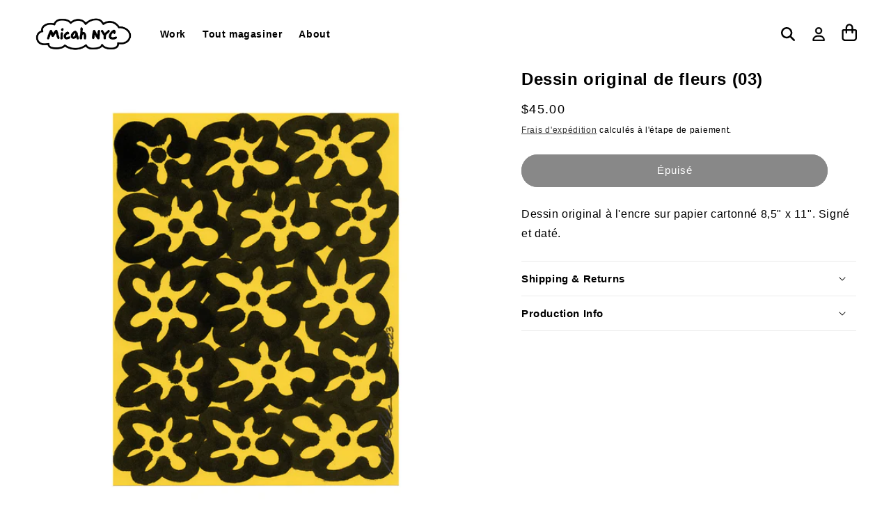

--- FILE ---
content_type: text/html; charset=utf-8
request_url: https://micahnyc.com/fr/products/copy-of-flowers-original-drawing-05
body_size: 24143
content:
<!doctype html>
<html class="no-js" lang="fr">

  <head>
    <!-- Cozy Image Gallery Optimization Code  -->
    <link rel="preconnect" href="https://storageciggallery.addons.business" crossorigin> 
    <link rel="preconnect" href="https://cdnig.addons.business" crossorigin>
    <script src="https://cdnig.addons.business/embed/cloud/70afb7/cziframeagent.js?v=212104101107&token=mFkk250102u8ni7b&shop=70afb7.myshopify.com" rel="prefetch"></script>
    <!-- Cozy Image Gallery Optimization Code  -->
    <!-- Google tag (gtag.js) -->
<script async src="https://www.googletagmanager.com/gtag/js?id=G-2X539SQBVK"></script>
<script>
  window.dataLayer = window.dataLayer || [];
  function gtag(){dataLayer.push(arguments);}
  gtag('js', new Date());

  gtag('config', 'G-2X539SQBVK');
</script>
    <meta charset="utf-8">
    <meta http-equiv="X-UA-Compatible" content="IE=edge">
    <meta name="viewport" content="width=device-width,initial-scale=1">
    <meta name="theme-color" content="">
    <link rel="canonical" href="https://micahnyc.com/fr/products/copy-of-flowers-original-drawing-05">
    <link rel="preconnect" href="https://cdn.shopify.com" crossorigin><link rel="icon" type="image/png" href="//micahnyc.com/cdn/shop/files/Untitled-1.png?crop=center&height=32&v=1739499728&width=32"><title>
      Dessin original de fleurs (03)
 &ndash; Micah NYC</title>

    
      <meta name="description" content="Dessin original à l&#39;encre sur papier cartonné 8,5&quot; x 11&quot;. Signé et daté.">
    

    

<meta property="og:site_name" content="Micah NYC">
<meta property="og:url" content="https://micahnyc.com/fr/products/copy-of-flowers-original-drawing-05">
<meta property="og:title" content="Dessin original de fleurs (03)">
<meta property="og:type" content="product">
<meta property="og:description" content="Dessin original à l&#39;encre sur papier cartonné 8,5&quot; x 11&quot;. Signé et daté."><meta property="og:image" content="http://micahnyc.com/cdn/shop/products/micahnyc_original_drawing_flowers_6.jpg?v=1674930713">
  <meta property="og:image:secure_url" content="https://micahnyc.com/cdn/shop/products/micahnyc_original_drawing_flowers_6.jpg?v=1674930713">
  <meta property="og:image:width" content="2000">
  <meta property="og:image:height" content="2000"><meta property="og:price:amount" content="45.00">
  <meta property="og:price:currency" content="USD"><meta name="twitter:card" content="summary_large_image">
<meta name="twitter:title" content="Dessin original de fleurs (03)">
<meta name="twitter:description" content="Dessin original à l&#39;encre sur papier cartonné 8,5&quot; x 11&quot;. Signé et daté.">


    <script src="//micahnyc.com/cdn/shop/t/8/assets/global.js?v=24850326154503943211756157077" defer="defer"></script>
    <script>window.performance && window.performance.mark && window.performance.mark('shopify.content_for_header.start');</script><meta name="facebook-domain-verification" content="v6l4yrzybb1lpef7ksb1ip2l8wr9r6">
<meta name="google-site-verification" content="k1bBvdd6M1k-7vzBEqIHhDEWkFdSCrybX3wygsOVB_8">
<meta id="shopify-digital-wallet" name="shopify-digital-wallet" content="/55222304817/digital_wallets/dialog">
<meta name="shopify-checkout-api-token" content="b04aa4f3f41cea0918d07135ba5bef49">
<meta id="in-context-paypal-metadata" data-shop-id="55222304817" data-venmo-supported="false" data-environment="production" data-locale="fr_FR" data-paypal-v4="true" data-currency="USD">
<link rel="alternate" hreflang="x-default" href="https://micahnyc.com/products/copy-of-flowers-original-drawing-05">
<link rel="alternate" hreflang="en" href="https://micahnyc.com/products/copy-of-flowers-original-drawing-05">
<link rel="alternate" hreflang="ja" href="https://micahnyc.com/ja/products/copy-of-flowers-original-drawing-05">
<link rel="alternate" hreflang="fr" href="https://micahnyc.com/fr/products/copy-of-flowers-original-drawing-05">
<link rel="alternate" type="application/json+oembed" href="https://micahnyc.com/fr/products/copy-of-flowers-original-drawing-05.oembed">
<script async="async" src="/checkouts/internal/preloads.js?locale=fr-US"></script>
<link rel="preconnect" href="https://shop.app" crossorigin="anonymous">
<script async="async" src="https://shop.app/checkouts/internal/preloads.js?locale=fr-US&shop_id=55222304817" crossorigin="anonymous"></script>
<script id="apple-pay-shop-capabilities" type="application/json">{"shopId":55222304817,"countryCode":"US","currencyCode":"USD","merchantCapabilities":["supports3DS"],"merchantId":"gid:\/\/shopify\/Shop\/55222304817","merchantName":"Micah NYC","requiredBillingContactFields":["postalAddress","email"],"requiredShippingContactFields":["postalAddress","email"],"shippingType":"shipping","supportedNetworks":["visa","masterCard","amex","discover","elo","jcb"],"total":{"type":"pending","label":"Micah NYC","amount":"1.00"},"shopifyPaymentsEnabled":true,"supportsSubscriptions":true}</script>
<script id="shopify-features" type="application/json">{"accessToken":"b04aa4f3f41cea0918d07135ba5bef49","betas":["rich-media-storefront-analytics"],"domain":"micahnyc.com","predictiveSearch":true,"shopId":55222304817,"locale":"fr"}</script>
<script>var Shopify = Shopify || {};
Shopify.shop = "70afb7.myshopify.com";
Shopify.locale = "fr";
Shopify.currency = {"active":"USD","rate":"1.0"};
Shopify.country = "US";
Shopify.theme = {"name":"Copy of Dawn (Custom) - LIVE","id":126949392433,"schema_name":"Dawn","schema_version":"6.0.2","theme_store_id":null,"role":"main"};
Shopify.theme.handle = "null";
Shopify.theme.style = {"id":null,"handle":null};
Shopify.cdnHost = "micahnyc.com/cdn";
Shopify.routes = Shopify.routes || {};
Shopify.routes.root = "/fr/";</script>
<script type="module">!function(o){(o.Shopify=o.Shopify||{}).modules=!0}(window);</script>
<script>!function(o){function n(){var o=[];function n(){o.push(Array.prototype.slice.apply(arguments))}return n.q=o,n}var t=o.Shopify=o.Shopify||{};t.loadFeatures=n(),t.autoloadFeatures=n()}(window);</script>
<script>
  window.ShopifyPay = window.ShopifyPay || {};
  window.ShopifyPay.apiHost = "shop.app\/pay";
  window.ShopifyPay.redirectState = null;
</script>
<script id="shop-js-analytics" type="application/json">{"pageType":"product"}</script>
<script defer="defer" async type="module" src="//micahnyc.com/cdn/shopifycloud/shop-js/modules/v2/client.init-shop-cart-sync_BcDpqI9l.fr.esm.js"></script>
<script defer="defer" async type="module" src="//micahnyc.com/cdn/shopifycloud/shop-js/modules/v2/chunk.common_a1Rf5Dlz.esm.js"></script>
<script defer="defer" async type="module" src="//micahnyc.com/cdn/shopifycloud/shop-js/modules/v2/chunk.modal_Djra7sW9.esm.js"></script>
<script type="module">
  await import("//micahnyc.com/cdn/shopifycloud/shop-js/modules/v2/client.init-shop-cart-sync_BcDpqI9l.fr.esm.js");
await import("//micahnyc.com/cdn/shopifycloud/shop-js/modules/v2/chunk.common_a1Rf5Dlz.esm.js");
await import("//micahnyc.com/cdn/shopifycloud/shop-js/modules/v2/chunk.modal_Djra7sW9.esm.js");

  window.Shopify.SignInWithShop?.initShopCartSync?.({"fedCMEnabled":true,"windoidEnabled":true});

</script>
<script>
  window.Shopify = window.Shopify || {};
  if (!window.Shopify.featureAssets) window.Shopify.featureAssets = {};
  window.Shopify.featureAssets['shop-js'] = {"shop-cart-sync":["modules/v2/client.shop-cart-sync_BLrx53Hf.fr.esm.js","modules/v2/chunk.common_a1Rf5Dlz.esm.js","modules/v2/chunk.modal_Djra7sW9.esm.js"],"init-fed-cm":["modules/v2/client.init-fed-cm_C8SUwJ8U.fr.esm.js","modules/v2/chunk.common_a1Rf5Dlz.esm.js","modules/v2/chunk.modal_Djra7sW9.esm.js"],"shop-cash-offers":["modules/v2/client.shop-cash-offers_BBp_MjBM.fr.esm.js","modules/v2/chunk.common_a1Rf5Dlz.esm.js","modules/v2/chunk.modal_Djra7sW9.esm.js"],"shop-login-button":["modules/v2/client.shop-login-button_Dw6kG_iO.fr.esm.js","modules/v2/chunk.common_a1Rf5Dlz.esm.js","modules/v2/chunk.modal_Djra7sW9.esm.js"],"pay-button":["modules/v2/client.pay-button_BJDaAh68.fr.esm.js","modules/v2/chunk.common_a1Rf5Dlz.esm.js","modules/v2/chunk.modal_Djra7sW9.esm.js"],"shop-button":["modules/v2/client.shop-button_DBWL94V3.fr.esm.js","modules/v2/chunk.common_a1Rf5Dlz.esm.js","modules/v2/chunk.modal_Djra7sW9.esm.js"],"avatar":["modules/v2/client.avatar_BTnouDA3.fr.esm.js"],"init-windoid":["modules/v2/client.init-windoid_77FSIiws.fr.esm.js","modules/v2/chunk.common_a1Rf5Dlz.esm.js","modules/v2/chunk.modal_Djra7sW9.esm.js"],"init-shop-for-new-customer-accounts":["modules/v2/client.init-shop-for-new-customer-accounts_QoC3RJm9.fr.esm.js","modules/v2/client.shop-login-button_Dw6kG_iO.fr.esm.js","modules/v2/chunk.common_a1Rf5Dlz.esm.js","modules/v2/chunk.modal_Djra7sW9.esm.js"],"init-shop-email-lookup-coordinator":["modules/v2/client.init-shop-email-lookup-coordinator_D4ioGzPw.fr.esm.js","modules/v2/chunk.common_a1Rf5Dlz.esm.js","modules/v2/chunk.modal_Djra7sW9.esm.js"],"init-shop-cart-sync":["modules/v2/client.init-shop-cart-sync_BcDpqI9l.fr.esm.js","modules/v2/chunk.common_a1Rf5Dlz.esm.js","modules/v2/chunk.modal_Djra7sW9.esm.js"],"shop-toast-manager":["modules/v2/client.shop-toast-manager_B-eIbpHW.fr.esm.js","modules/v2/chunk.common_a1Rf5Dlz.esm.js","modules/v2/chunk.modal_Djra7sW9.esm.js"],"init-customer-accounts":["modules/v2/client.init-customer-accounts_BcBSUbIK.fr.esm.js","modules/v2/client.shop-login-button_Dw6kG_iO.fr.esm.js","modules/v2/chunk.common_a1Rf5Dlz.esm.js","modules/v2/chunk.modal_Djra7sW9.esm.js"],"init-customer-accounts-sign-up":["modules/v2/client.init-customer-accounts-sign-up_DvG__VHD.fr.esm.js","modules/v2/client.shop-login-button_Dw6kG_iO.fr.esm.js","modules/v2/chunk.common_a1Rf5Dlz.esm.js","modules/v2/chunk.modal_Djra7sW9.esm.js"],"shop-follow-button":["modules/v2/client.shop-follow-button_Dnx6fDH9.fr.esm.js","modules/v2/chunk.common_a1Rf5Dlz.esm.js","modules/v2/chunk.modal_Djra7sW9.esm.js"],"checkout-modal":["modules/v2/client.checkout-modal_BDH3MUqJ.fr.esm.js","modules/v2/chunk.common_a1Rf5Dlz.esm.js","modules/v2/chunk.modal_Djra7sW9.esm.js"],"shop-login":["modules/v2/client.shop-login_CV9Paj8R.fr.esm.js","modules/v2/chunk.common_a1Rf5Dlz.esm.js","modules/v2/chunk.modal_Djra7sW9.esm.js"],"lead-capture":["modules/v2/client.lead-capture_DGQOTB4e.fr.esm.js","modules/v2/chunk.common_a1Rf5Dlz.esm.js","modules/v2/chunk.modal_Djra7sW9.esm.js"],"payment-terms":["modules/v2/client.payment-terms_BQYK7nq4.fr.esm.js","modules/v2/chunk.common_a1Rf5Dlz.esm.js","modules/v2/chunk.modal_Djra7sW9.esm.js"]};
</script>
<script id="__st">var __st={"a":55222304817,"offset":-18000,"reqid":"fe231606-1a54-43b8-a62f-76bb64e78d4e-1769352381","pageurl":"micahnyc.com\/fr\/products\/copy-of-flowers-original-drawing-05","u":"f8b02291de91","p":"product","rtyp":"product","rid":6768143007793};</script>
<script>window.ShopifyPaypalV4VisibilityTracking = true;</script>
<script id="captcha-bootstrap">!function(){'use strict';const t='contact',e='account',n='new_comment',o=[[t,t],['blogs',n],['comments',n],[t,'customer']],c=[[e,'customer_login'],[e,'guest_login'],[e,'recover_customer_password'],[e,'create_customer']],r=t=>t.map((([t,e])=>`form[action*='/${t}']:not([data-nocaptcha='true']) input[name='form_type'][value='${e}']`)).join(','),a=t=>()=>t?[...document.querySelectorAll(t)].map((t=>t.form)):[];function s(){const t=[...o],e=r(t);return a(e)}const i='password',u='form_key',d=['recaptcha-v3-token','g-recaptcha-response','h-captcha-response',i],f=()=>{try{return window.sessionStorage}catch{return}},m='__shopify_v',_=t=>t.elements[u];function p(t,e,n=!1){try{const o=window.sessionStorage,c=JSON.parse(o.getItem(e)),{data:r}=function(t){const{data:e,action:n}=t;return t[m]||n?{data:e,action:n}:{data:t,action:n}}(c);for(const[e,n]of Object.entries(r))t.elements[e]&&(t.elements[e].value=n);n&&o.removeItem(e)}catch(o){console.error('form repopulation failed',{error:o})}}const l='form_type',E='cptcha';function T(t){t.dataset[E]=!0}const w=window,h=w.document,L='Shopify',v='ce_forms',y='captcha';let A=!1;((t,e)=>{const n=(g='f06e6c50-85a8-45c8-87d0-21a2b65856fe',I='https://cdn.shopify.com/shopifycloud/storefront-forms-hcaptcha/ce_storefront_forms_captcha_hcaptcha.v1.5.2.iife.js',D={infoText:'Protégé par hCaptcha',privacyText:'Confidentialité',termsText:'Conditions'},(t,e,n)=>{const o=w[L][v],c=o.bindForm;if(c)return c(t,g,e,D).then(n);var r;o.q.push([[t,g,e,D],n]),r=I,A||(h.body.append(Object.assign(h.createElement('script'),{id:'captcha-provider',async:!0,src:r})),A=!0)});var g,I,D;w[L]=w[L]||{},w[L][v]=w[L][v]||{},w[L][v].q=[],w[L][y]=w[L][y]||{},w[L][y].protect=function(t,e){n(t,void 0,e),T(t)},Object.freeze(w[L][y]),function(t,e,n,w,h,L){const[v,y,A,g]=function(t,e,n){const i=e?o:[],u=t?c:[],d=[...i,...u],f=r(d),m=r(i),_=r(d.filter((([t,e])=>n.includes(e))));return[a(f),a(m),a(_),s()]}(w,h,L),I=t=>{const e=t.target;return e instanceof HTMLFormElement?e:e&&e.form},D=t=>v().includes(t);t.addEventListener('submit',(t=>{const e=I(t);if(!e)return;const n=D(e)&&!e.dataset.hcaptchaBound&&!e.dataset.recaptchaBound,o=_(e),c=g().includes(e)&&(!o||!o.value);(n||c)&&t.preventDefault(),c&&!n&&(function(t){try{if(!f())return;!function(t){const e=f();if(!e)return;const n=_(t);if(!n)return;const o=n.value;o&&e.removeItem(o)}(t);const e=Array.from(Array(32),(()=>Math.random().toString(36)[2])).join('');!function(t,e){_(t)||t.append(Object.assign(document.createElement('input'),{type:'hidden',name:u})),t.elements[u].value=e}(t,e),function(t,e){const n=f();if(!n)return;const o=[...t.querySelectorAll(`input[type='${i}']`)].map((({name:t})=>t)),c=[...d,...o],r={};for(const[a,s]of new FormData(t).entries())c.includes(a)||(r[a]=s);n.setItem(e,JSON.stringify({[m]:1,action:t.action,data:r}))}(t,e)}catch(e){console.error('failed to persist form',e)}}(e),e.submit())}));const S=(t,e)=>{t&&!t.dataset[E]&&(n(t,e.some((e=>e===t))),T(t))};for(const o of['focusin','change'])t.addEventListener(o,(t=>{const e=I(t);D(e)&&S(e,y())}));const B=e.get('form_key'),M=e.get(l),P=B&&M;t.addEventListener('DOMContentLoaded',(()=>{const t=y();if(P)for(const e of t)e.elements[l].value===M&&p(e,B);[...new Set([...A(),...v().filter((t=>'true'===t.dataset.shopifyCaptcha))])].forEach((e=>S(e,t)))}))}(h,new URLSearchParams(w.location.search),n,t,e,['guest_login'])})(!0,!0)}();</script>
<script integrity="sha256-4kQ18oKyAcykRKYeNunJcIwy7WH5gtpwJnB7kiuLZ1E=" data-source-attribution="shopify.loadfeatures" defer="defer" src="//micahnyc.com/cdn/shopifycloud/storefront/assets/storefront/load_feature-a0a9edcb.js" crossorigin="anonymous"></script>
<script crossorigin="anonymous" defer="defer" src="//micahnyc.com/cdn/shopifycloud/storefront/assets/shopify_pay/storefront-65b4c6d7.js?v=20250812"></script>
<script data-source-attribution="shopify.dynamic_checkout.dynamic.init">var Shopify=Shopify||{};Shopify.PaymentButton=Shopify.PaymentButton||{isStorefrontPortableWallets:!0,init:function(){window.Shopify.PaymentButton.init=function(){};var t=document.createElement("script");t.src="https://micahnyc.com/cdn/shopifycloud/portable-wallets/latest/portable-wallets.fr.js",t.type="module",document.head.appendChild(t)}};
</script>
<script data-source-attribution="shopify.dynamic_checkout.buyer_consent">
  function portableWalletsHideBuyerConsent(e){var t=document.getElementById("shopify-buyer-consent"),n=document.getElementById("shopify-subscription-policy-button");t&&n&&(t.classList.add("hidden"),t.setAttribute("aria-hidden","true"),n.removeEventListener("click",e))}function portableWalletsShowBuyerConsent(e){var t=document.getElementById("shopify-buyer-consent"),n=document.getElementById("shopify-subscription-policy-button");t&&n&&(t.classList.remove("hidden"),t.removeAttribute("aria-hidden"),n.addEventListener("click",e))}window.Shopify?.PaymentButton&&(window.Shopify.PaymentButton.hideBuyerConsent=portableWalletsHideBuyerConsent,window.Shopify.PaymentButton.showBuyerConsent=portableWalletsShowBuyerConsent);
</script>
<script data-source-attribution="shopify.dynamic_checkout.cart.bootstrap">document.addEventListener("DOMContentLoaded",(function(){function t(){return document.querySelector("shopify-accelerated-checkout-cart, shopify-accelerated-checkout")}if(t())Shopify.PaymentButton.init();else{new MutationObserver((function(e,n){t()&&(Shopify.PaymentButton.init(),n.disconnect())})).observe(document.body,{childList:!0,subtree:!0})}}));
</script>
<script id='scb4127' type='text/javascript' async='' src='https://micahnyc.com/cdn/shopifycloud/privacy-banner/storefront-banner.js'></script><link id="shopify-accelerated-checkout-styles" rel="stylesheet" media="screen" href="https://micahnyc.com/cdn/shopifycloud/portable-wallets/latest/accelerated-checkout-backwards-compat.css" crossorigin="anonymous">
<style id="shopify-accelerated-checkout-cart">
        #shopify-buyer-consent {
  margin-top: 1em;
  display: inline-block;
  width: 100%;
}

#shopify-buyer-consent.hidden {
  display: none;
}

#shopify-subscription-policy-button {
  background: none;
  border: none;
  padding: 0;
  text-decoration: underline;
  font-size: inherit;
  cursor: pointer;
}

#shopify-subscription-policy-button::before {
  box-shadow: none;
}

      </style>
<script id="sections-script" data-sections="header,footer" defer="defer" src="//micahnyc.com/cdn/shop/t/8/compiled_assets/scripts.js?v=1978"></script>
<script>window.performance && window.performance.mark && window.performance.mark('shopify.content_for_header.end');</script> 
 <style type="text/css" id="nitro-fontify" >
</style>



    <style data-shopify>
      
      
      
      
      

      :root {
        --font-body-family: Helvetica, Arial, sans-serif;
        --font-body-style: normal;
        --font-body-weight: 400;
        --font-body-weight-bold: 700;

        --font-heading-family: Helvetica, Arial, sans-serif;
        --font-heading-style: normal;
        --font-heading-weight: 400;

        --custom-system-heading-weight: 800;
        --custom-system-body-weight: 400;

        --font-body-scale: 1.0;
        --font-heading-scale: 1.0;

        --color-base-text: 0, 0, 0;
        --color-shadow: 0, 0, 0;
        --color-base-background-1: 255, 255, 255;
        --color-base-background-2: 0, 0, 0;
        --color-base-solid-button-labels: 255, 255, 255;
        --color-base-outline-button-labels: 18, 18, 18;
        --color-base-accent-1: 18, 18, 18;
        --color-base-accent-2: 6, 245, 31;
        --payment-terms-background-color: #ffffff;

        --gradient-base-background-1: #ffffff;
        --gradient-base-background-2: rgba(0,0,0,0);
        --gradient-base-accent-1: #121212;
        --gradient-base-accent-2: #06f51f;

        --media-padding: px;
        --media-border-opacity: 0.0;
        --media-border-width: 1px;
        --media-radius: 0px;
        --media-shadow-opacity: 0.0;
        --media-shadow-horizontal-offset: 0px;
        --media-shadow-vertical-offset: 4px;
        --media-shadow-blur-radius: 5px;
        --media-shadow-visible: 0;

        --page-width: 160rem;
        --page-width-margin: 0rem;

        --card-image-padding: 0.6rem;
        --card-corner-radius: 0.0rem;
        --card-text-alignment: center;
        --card-border-width: 0.0rem;
        --card-border-opacity: 0.1;
        --card-shadow-opacity: 0.0;
        --card-shadow-visible: 0;
        --card-shadow-horizontal-offset: 0.0rem;
        --card-shadow-vertical-offset: 0.4rem;
        --card-shadow-blur-radius: 0.5rem;

        --badge-corner-radius: 4.0rem;

        --popup-border-width: 1px;
        --popup-border-opacity: 1.0;
        --popup-corner-radius: 0px;
        --popup-shadow-opacity: 0.0;
        --popup-shadow-horizontal-offset: 0px;
        --popup-shadow-vertical-offset: 4px;
        --popup-shadow-blur-radius: 5px;

        --drawer-border-width: 1px;
        --drawer-border-opacity: 0.1;
        --drawer-shadow-opacity: 0.0;
        --drawer-shadow-horizontal-offset: 0px;
        --drawer-shadow-vertical-offset: 4px;
        --drawer-shadow-blur-radius: 5px;

        --spacing-sections-desktop: 0px;
        --spacing-sections-mobile: 0px;

        --grid-desktop-vertical-spacing: 28px;
        --grid-desktop-horizontal-spacing: 28px;
        --grid-mobile-vertical-spacing: 14px;
        --grid-mobile-horizontal-spacing: 14px;

        --text-boxes-border-opacity: 1.0;
        --text-boxes-border-width: 0px;
        --text-boxes-radius: 0px;
        --text-boxes-shadow-opacity: 0.0;
        --text-boxes-shadow-visible: 0;
        --text-boxes-shadow-horizontal-offset: 0px;
        --text-boxes-shadow-vertical-offset: 4px;
        --text-boxes-shadow-blur-radius: 40px;

        --buttons-radius: 40px;
        --buttons-radius-outset: 41px;
        --buttons-border-width: 1px;
        --buttons-border-opacity: 1.0;
        --buttons-shadow-opacity: 0.0;
        --buttons-shadow-visible: 0;
        --buttons-shadow-horizontal-offset: 0px;
        --buttons-shadow-vertical-offset: 4px;
        --buttons-shadow-blur-radius: 5px;
        --buttons-border-offset: 0.3px;

        --inputs-radius: 40px;
        --inputs-border-width: 1px;
        --inputs-border-opacity: 1.0;
        --inputs-shadow-opacity: 0.0;
        --inputs-shadow-horizontal-offset: 0px;
        --inputs-margin-offset: 0px;
        --inputs-shadow-vertical-offset: 4px;
        --inputs-shadow-blur-radius: 5px;
        --inputs-radius-outset: 41px;

        --variant-pills-radius: 40px;
        --variant-pills-border-width: 1px;
        --variant-pills-border-opacity: 1.0;
        --variant-pills-shadow-opacity: 0.0;
        --variant-pills-shadow-horizontal-offset: 0px;
        --variant-pills-shadow-vertical-offset: 4px;
        --variant-pills-shadow-blur-radius: 5px;
      }

      *,
      *::before,
      *::after {
        box-sizing: inherit;
      }

      html {
        box-sizing: border-box;
        font-size: calc(var(--font-body-scale) * 62.5%);
        height: 100%;
      }

      body {
        display: grid;
        grid-template-rows: auto auto 1fr auto;
        grid-template-columns: 100%;
        min-height: 100%;
        margin: 0;
        font-size: 1.5rem;
        letter-spacing: 0.06rem;
        line-height: calc(1 + 0.8 / var(--font-body-scale));
        font-family: var(--font-body-family);
        font-style: var(--font-body-style);
        font-weight: var(--font-body-weight);
      }

      @media screen and (min-width: 750px) {
        body {
          font-size: 1.6rem;
        }
      }

    </style>
    
    <style data-shopify>
      
      @font-face {
        font-family: "Arial Black";
        src: url(//micahnyc.com/cdn/shop/t/8/assets/Arial%20Black.woff?v=15352398188731772681756157077) format(woff2);
      }
    </style>

    <link href="//micahnyc.com/cdn/shop/t/8/assets/base.css?v=5470251861125057661756157077" rel="stylesheet" type="text/css" media="all" />
<link rel="stylesheet" href="//micahnyc.com/cdn/shop/t/8/assets/component-predictive-search.css?v=165644661289088488651756157077" media="print" onload="this.media='all'"><script>document.documentElement.className = document.documentElement.className.replace('no-js', 'js');
    if (Shopify.designMode) {
      document.documentElement.classList.add('shopify-design-mode');
    }
    </script>
    
  <link href="https://monorail-edge.shopifysvc.com" rel="dns-prefetch">
<script>(function(){if ("sendBeacon" in navigator && "performance" in window) {try {var session_token_from_headers = performance.getEntriesByType('navigation')[0].serverTiming.find(x => x.name == '_s').description;} catch {var session_token_from_headers = undefined;}var session_cookie_matches = document.cookie.match(/_shopify_s=([^;]*)/);var session_token_from_cookie = session_cookie_matches && session_cookie_matches.length === 2 ? session_cookie_matches[1] : "";var session_token = session_token_from_headers || session_token_from_cookie || "";function handle_abandonment_event(e) {var entries = performance.getEntries().filter(function(entry) {return /monorail-edge.shopifysvc.com/.test(entry.name);});if (!window.abandonment_tracked && entries.length === 0) {window.abandonment_tracked = true;var currentMs = Date.now();var navigation_start = performance.timing.navigationStart;var payload = {shop_id: 55222304817,url: window.location.href,navigation_start,duration: currentMs - navigation_start,session_token,page_type: "product"};window.navigator.sendBeacon("https://monorail-edge.shopifysvc.com/v1/produce", JSON.stringify({schema_id: "online_store_buyer_site_abandonment/1.1",payload: payload,metadata: {event_created_at_ms: currentMs,event_sent_at_ms: currentMs}}));}}window.addEventListener('pagehide', handle_abandonment_event);}}());</script>
<script id="web-pixels-manager-setup">(function e(e,d,r,n,o){if(void 0===o&&(o={}),!Boolean(null===(a=null===(i=window.Shopify)||void 0===i?void 0:i.analytics)||void 0===a?void 0:a.replayQueue)){var i,a;window.Shopify=window.Shopify||{};var t=window.Shopify;t.analytics=t.analytics||{};var s=t.analytics;s.replayQueue=[],s.publish=function(e,d,r){return s.replayQueue.push([e,d,r]),!0};try{self.performance.mark("wpm:start")}catch(e){}var l=function(){var e={modern:/Edge?\/(1{2}[4-9]|1[2-9]\d|[2-9]\d{2}|\d{4,})\.\d+(\.\d+|)|Firefox\/(1{2}[4-9]|1[2-9]\d|[2-9]\d{2}|\d{4,})\.\d+(\.\d+|)|Chrom(ium|e)\/(9{2}|\d{3,})\.\d+(\.\d+|)|(Maci|X1{2}).+ Version\/(15\.\d+|(1[6-9]|[2-9]\d|\d{3,})\.\d+)([,.]\d+|)( \(\w+\)|)( Mobile\/\w+|) Safari\/|Chrome.+OPR\/(9{2}|\d{3,})\.\d+\.\d+|(CPU[ +]OS|iPhone[ +]OS|CPU[ +]iPhone|CPU IPhone OS|CPU iPad OS)[ +]+(15[._]\d+|(1[6-9]|[2-9]\d|\d{3,})[._]\d+)([._]\d+|)|Android:?[ /-](13[3-9]|1[4-9]\d|[2-9]\d{2}|\d{4,})(\.\d+|)(\.\d+|)|Android.+Firefox\/(13[5-9]|1[4-9]\d|[2-9]\d{2}|\d{4,})\.\d+(\.\d+|)|Android.+Chrom(ium|e)\/(13[3-9]|1[4-9]\d|[2-9]\d{2}|\d{4,})\.\d+(\.\d+|)|SamsungBrowser\/([2-9]\d|\d{3,})\.\d+/,legacy:/Edge?\/(1[6-9]|[2-9]\d|\d{3,})\.\d+(\.\d+|)|Firefox\/(5[4-9]|[6-9]\d|\d{3,})\.\d+(\.\d+|)|Chrom(ium|e)\/(5[1-9]|[6-9]\d|\d{3,})\.\d+(\.\d+|)([\d.]+$|.*Safari\/(?![\d.]+ Edge\/[\d.]+$))|(Maci|X1{2}).+ Version\/(10\.\d+|(1[1-9]|[2-9]\d|\d{3,})\.\d+)([,.]\d+|)( \(\w+\)|)( Mobile\/\w+|) Safari\/|Chrome.+OPR\/(3[89]|[4-9]\d|\d{3,})\.\d+\.\d+|(CPU[ +]OS|iPhone[ +]OS|CPU[ +]iPhone|CPU IPhone OS|CPU iPad OS)[ +]+(10[._]\d+|(1[1-9]|[2-9]\d|\d{3,})[._]\d+)([._]\d+|)|Android:?[ /-](13[3-9]|1[4-9]\d|[2-9]\d{2}|\d{4,})(\.\d+|)(\.\d+|)|Mobile Safari.+OPR\/([89]\d|\d{3,})\.\d+\.\d+|Android.+Firefox\/(13[5-9]|1[4-9]\d|[2-9]\d{2}|\d{4,})\.\d+(\.\d+|)|Android.+Chrom(ium|e)\/(13[3-9]|1[4-9]\d|[2-9]\d{2}|\d{4,})\.\d+(\.\d+|)|Android.+(UC? ?Browser|UCWEB|U3)[ /]?(15\.([5-9]|\d{2,})|(1[6-9]|[2-9]\d|\d{3,})\.\d+)\.\d+|SamsungBrowser\/(5\.\d+|([6-9]|\d{2,})\.\d+)|Android.+MQ{2}Browser\/(14(\.(9|\d{2,})|)|(1[5-9]|[2-9]\d|\d{3,})(\.\d+|))(\.\d+|)|K[Aa][Ii]OS\/(3\.\d+|([4-9]|\d{2,})\.\d+)(\.\d+|)/},d=e.modern,r=e.legacy,n=navigator.userAgent;return n.match(d)?"modern":n.match(r)?"legacy":"unknown"}(),u="modern"===l?"modern":"legacy",c=(null!=n?n:{modern:"",legacy:""})[u],f=function(e){return[e.baseUrl,"/wpm","/b",e.hashVersion,"modern"===e.buildTarget?"m":"l",".js"].join("")}({baseUrl:d,hashVersion:r,buildTarget:u}),m=function(e){var d=e.version,r=e.bundleTarget,n=e.surface,o=e.pageUrl,i=e.monorailEndpoint;return{emit:function(e){var a=e.status,t=e.errorMsg,s=(new Date).getTime(),l=JSON.stringify({metadata:{event_sent_at_ms:s},events:[{schema_id:"web_pixels_manager_load/3.1",payload:{version:d,bundle_target:r,page_url:o,status:a,surface:n,error_msg:t},metadata:{event_created_at_ms:s}}]});if(!i)return console&&console.warn&&console.warn("[Web Pixels Manager] No Monorail endpoint provided, skipping logging."),!1;try{return self.navigator.sendBeacon.bind(self.navigator)(i,l)}catch(e){}var u=new XMLHttpRequest;try{return u.open("POST",i,!0),u.setRequestHeader("Content-Type","text/plain"),u.send(l),!0}catch(e){return console&&console.warn&&console.warn("[Web Pixels Manager] Got an unhandled error while logging to Monorail."),!1}}}}({version:r,bundleTarget:l,surface:e.surface,pageUrl:self.location.href,monorailEndpoint:e.monorailEndpoint});try{o.browserTarget=l,function(e){var d=e.src,r=e.async,n=void 0===r||r,o=e.onload,i=e.onerror,a=e.sri,t=e.scriptDataAttributes,s=void 0===t?{}:t,l=document.createElement("script"),u=document.querySelector("head"),c=document.querySelector("body");if(l.async=n,l.src=d,a&&(l.integrity=a,l.crossOrigin="anonymous"),s)for(var f in s)if(Object.prototype.hasOwnProperty.call(s,f))try{l.dataset[f]=s[f]}catch(e){}if(o&&l.addEventListener("load",o),i&&l.addEventListener("error",i),u)u.appendChild(l);else{if(!c)throw new Error("Did not find a head or body element to append the script");c.appendChild(l)}}({src:f,async:!0,onload:function(){if(!function(){var e,d;return Boolean(null===(d=null===(e=window.Shopify)||void 0===e?void 0:e.analytics)||void 0===d?void 0:d.initialized)}()){var d=window.webPixelsManager.init(e)||void 0;if(d){var r=window.Shopify.analytics;r.replayQueue.forEach((function(e){var r=e[0],n=e[1],o=e[2];d.publishCustomEvent(r,n,o)})),r.replayQueue=[],r.publish=d.publishCustomEvent,r.visitor=d.visitor,r.initialized=!0}}},onerror:function(){return m.emit({status:"failed",errorMsg:"".concat(f," has failed to load")})},sri:function(e){var d=/^sha384-[A-Za-z0-9+/=]+$/;return"string"==typeof e&&d.test(e)}(c)?c:"",scriptDataAttributes:o}),m.emit({status:"loading"})}catch(e){m.emit({status:"failed",errorMsg:(null==e?void 0:e.message)||"Unknown error"})}}})({shopId: 55222304817,storefrontBaseUrl: "https://micahnyc.com",extensionsBaseUrl: "https://extensions.shopifycdn.com/cdn/shopifycloud/web-pixels-manager",monorailEndpoint: "https://monorail-edge.shopifysvc.com/unstable/produce_batch",surface: "storefront-renderer",enabledBetaFlags: ["2dca8a86"],webPixelsConfigList: [{"id":"431882289","configuration":"{\"storeIdentity\":\"70afb7.myshopify.com\",\"baseURL\":\"https:\\\/\\\/api.printful.com\\\/shopify-pixels\"}","eventPayloadVersion":"v1","runtimeContext":"STRICT","scriptVersion":"74f275712857ab41bea9d998dcb2f9da","type":"APP","apiClientId":156624,"privacyPurposes":["ANALYTICS","MARKETING","SALE_OF_DATA"],"dataSharingAdjustments":{"protectedCustomerApprovalScopes":["read_customer_address","read_customer_email","read_customer_name","read_customer_personal_data","read_customer_phone"]}},{"id":"414613553","configuration":"{\"accountID\":\"70afb7\"}","eventPayloadVersion":"v1","runtimeContext":"STRICT","scriptVersion":"5503eca56790d6863e31590c8c364ee3","type":"APP","apiClientId":12388204545,"privacyPurposes":["ANALYTICS","MARKETING","SALE_OF_DATA"],"dataSharingAdjustments":{"protectedCustomerApprovalScopes":["read_customer_email","read_customer_name","read_customer_personal_data","read_customer_phone"]}},{"id":"244187185","configuration":"{\"config\":\"{\\\"google_tag_ids\\\":[\\\"G-2X539SQBVK\\\",\\\"GT-5DDG2WNB\\\"],\\\"target_country\\\":\\\"US\\\",\\\"gtag_events\\\":[{\\\"type\\\":\\\"search\\\",\\\"action_label\\\":\\\"G-2X539SQBVK\\\"},{\\\"type\\\":\\\"begin_checkout\\\",\\\"action_label\\\":\\\"G-2X539SQBVK\\\"},{\\\"type\\\":\\\"view_item\\\",\\\"action_label\\\":[\\\"G-2X539SQBVK\\\",\\\"MC-17G052F6P7\\\"]},{\\\"type\\\":\\\"purchase\\\",\\\"action_label\\\":[\\\"G-2X539SQBVK\\\",\\\"MC-17G052F6P7\\\"]},{\\\"type\\\":\\\"page_view\\\",\\\"action_label\\\":[\\\"G-2X539SQBVK\\\",\\\"MC-17G052F6P7\\\"]},{\\\"type\\\":\\\"add_payment_info\\\",\\\"action_label\\\":\\\"G-2X539SQBVK\\\"},{\\\"type\\\":\\\"add_to_cart\\\",\\\"action_label\\\":\\\"G-2X539SQBVK\\\"}],\\\"enable_monitoring_mode\\\":false}\"}","eventPayloadVersion":"v1","runtimeContext":"OPEN","scriptVersion":"b2a88bafab3e21179ed38636efcd8a93","type":"APP","apiClientId":1780363,"privacyPurposes":[],"dataSharingAdjustments":{"protectedCustomerApprovalScopes":["read_customer_address","read_customer_email","read_customer_name","read_customer_personal_data","read_customer_phone"]}},{"id":"74481713","configuration":"{\"pixel_id\":\"1561946240893343\",\"pixel_type\":\"facebook_pixel\",\"metaapp_system_user_token\":\"-\"}","eventPayloadVersion":"v1","runtimeContext":"OPEN","scriptVersion":"ca16bc87fe92b6042fbaa3acc2fbdaa6","type":"APP","apiClientId":2329312,"privacyPurposes":["ANALYTICS","MARKETING","SALE_OF_DATA"],"dataSharingAdjustments":{"protectedCustomerApprovalScopes":["read_customer_address","read_customer_email","read_customer_name","read_customer_personal_data","read_customer_phone"]}},{"id":"shopify-app-pixel","configuration":"{}","eventPayloadVersion":"v1","runtimeContext":"STRICT","scriptVersion":"0450","apiClientId":"shopify-pixel","type":"APP","privacyPurposes":["ANALYTICS","MARKETING"]},{"id":"shopify-custom-pixel","eventPayloadVersion":"v1","runtimeContext":"LAX","scriptVersion":"0450","apiClientId":"shopify-pixel","type":"CUSTOM","privacyPurposes":["ANALYTICS","MARKETING"]}],isMerchantRequest: false,initData: {"shop":{"name":"Micah NYC","paymentSettings":{"currencyCode":"USD"},"myshopifyDomain":"70afb7.myshopify.com","countryCode":"US","storefrontUrl":"https:\/\/micahnyc.com\/fr"},"customer":null,"cart":null,"checkout":null,"productVariants":[{"price":{"amount":45.0,"currencyCode":"USD"},"product":{"title":"Dessin original de fleurs (03)","vendor":"Micah NYC","id":"6768143007793","untranslatedTitle":"Dessin original de fleurs (03)","url":"\/fr\/products\/copy-of-flowers-original-drawing-05","type":"Originals"},"id":"39903457378353","image":{"src":"\/\/micahnyc.com\/cdn\/shop\/products\/micahnyc_original_drawing_flowers_6.jpg?v=1674930713"},"sku":"","title":"Default Title","untranslatedTitle":"Default Title"}],"purchasingCompany":null},},"https://micahnyc.com/cdn","fcfee988w5aeb613cpc8e4bc33m6693e112",{"modern":"","legacy":""},{"shopId":"55222304817","storefrontBaseUrl":"https:\/\/micahnyc.com","extensionBaseUrl":"https:\/\/extensions.shopifycdn.com\/cdn\/shopifycloud\/web-pixels-manager","surface":"storefront-renderer","enabledBetaFlags":"[\"2dca8a86\"]","isMerchantRequest":"false","hashVersion":"fcfee988w5aeb613cpc8e4bc33m6693e112","publish":"custom","events":"[[\"page_viewed\",{}],[\"product_viewed\",{\"productVariant\":{\"price\":{\"amount\":45.0,\"currencyCode\":\"USD\"},\"product\":{\"title\":\"Dessin original de fleurs (03)\",\"vendor\":\"Micah NYC\",\"id\":\"6768143007793\",\"untranslatedTitle\":\"Dessin original de fleurs (03)\",\"url\":\"\/fr\/products\/copy-of-flowers-original-drawing-05\",\"type\":\"Originals\"},\"id\":\"39903457378353\",\"image\":{\"src\":\"\/\/micahnyc.com\/cdn\/shop\/products\/micahnyc_original_drawing_flowers_6.jpg?v=1674930713\"},\"sku\":\"\",\"title\":\"Default Title\",\"untranslatedTitle\":\"Default Title\"}}]]"});</script><script>
  window.ShopifyAnalytics = window.ShopifyAnalytics || {};
  window.ShopifyAnalytics.meta = window.ShopifyAnalytics.meta || {};
  window.ShopifyAnalytics.meta.currency = 'USD';
  var meta = {"product":{"id":6768143007793,"gid":"gid:\/\/shopify\/Product\/6768143007793","vendor":"Micah NYC","type":"Originals","handle":"copy-of-flowers-original-drawing-05","variants":[{"id":39903457378353,"price":4500,"name":"Dessin original de fleurs (03)","public_title":null,"sku":""}],"remote":false},"page":{"pageType":"product","resourceType":"product","resourceId":6768143007793,"requestId":"fe231606-1a54-43b8-a62f-76bb64e78d4e-1769352381"}};
  for (var attr in meta) {
    window.ShopifyAnalytics.meta[attr] = meta[attr];
  }
</script>
<script class="analytics">
  (function () {
    var customDocumentWrite = function(content) {
      var jquery = null;

      if (window.jQuery) {
        jquery = window.jQuery;
      } else if (window.Checkout && window.Checkout.$) {
        jquery = window.Checkout.$;
      }

      if (jquery) {
        jquery('body').append(content);
      }
    };

    var hasLoggedConversion = function(token) {
      if (token) {
        return document.cookie.indexOf('loggedConversion=' + token) !== -1;
      }
      return false;
    }

    var setCookieIfConversion = function(token) {
      if (token) {
        var twoMonthsFromNow = new Date(Date.now());
        twoMonthsFromNow.setMonth(twoMonthsFromNow.getMonth() + 2);

        document.cookie = 'loggedConversion=' + token + '; expires=' + twoMonthsFromNow;
      }
    }

    var trekkie = window.ShopifyAnalytics.lib = window.trekkie = window.trekkie || [];
    if (trekkie.integrations) {
      return;
    }
    trekkie.methods = [
      'identify',
      'page',
      'ready',
      'track',
      'trackForm',
      'trackLink'
    ];
    trekkie.factory = function(method) {
      return function() {
        var args = Array.prototype.slice.call(arguments);
        args.unshift(method);
        trekkie.push(args);
        return trekkie;
      };
    };
    for (var i = 0; i < trekkie.methods.length; i++) {
      var key = trekkie.methods[i];
      trekkie[key] = trekkie.factory(key);
    }
    trekkie.load = function(config) {
      trekkie.config = config || {};
      trekkie.config.initialDocumentCookie = document.cookie;
      var first = document.getElementsByTagName('script')[0];
      var script = document.createElement('script');
      script.type = 'text/javascript';
      script.onerror = function(e) {
        var scriptFallback = document.createElement('script');
        scriptFallback.type = 'text/javascript';
        scriptFallback.onerror = function(error) {
                var Monorail = {
      produce: function produce(monorailDomain, schemaId, payload) {
        var currentMs = new Date().getTime();
        var event = {
          schema_id: schemaId,
          payload: payload,
          metadata: {
            event_created_at_ms: currentMs,
            event_sent_at_ms: currentMs
          }
        };
        return Monorail.sendRequest("https://" + monorailDomain + "/v1/produce", JSON.stringify(event));
      },
      sendRequest: function sendRequest(endpointUrl, payload) {
        // Try the sendBeacon API
        if (window && window.navigator && typeof window.navigator.sendBeacon === 'function' && typeof window.Blob === 'function' && !Monorail.isIos12()) {
          var blobData = new window.Blob([payload], {
            type: 'text/plain'
          });

          if (window.navigator.sendBeacon(endpointUrl, blobData)) {
            return true;
          } // sendBeacon was not successful

        } // XHR beacon

        var xhr = new XMLHttpRequest();

        try {
          xhr.open('POST', endpointUrl);
          xhr.setRequestHeader('Content-Type', 'text/plain');
          xhr.send(payload);
        } catch (e) {
          console.log(e);
        }

        return false;
      },
      isIos12: function isIos12() {
        return window.navigator.userAgent.lastIndexOf('iPhone; CPU iPhone OS 12_') !== -1 || window.navigator.userAgent.lastIndexOf('iPad; CPU OS 12_') !== -1;
      }
    };
    Monorail.produce('monorail-edge.shopifysvc.com',
      'trekkie_storefront_load_errors/1.1',
      {shop_id: 55222304817,
      theme_id: 126949392433,
      app_name: "storefront",
      context_url: window.location.href,
      source_url: "//micahnyc.com/cdn/s/trekkie.storefront.8d95595f799fbf7e1d32231b9a28fd43b70c67d3.min.js"});

        };
        scriptFallback.async = true;
        scriptFallback.src = '//micahnyc.com/cdn/s/trekkie.storefront.8d95595f799fbf7e1d32231b9a28fd43b70c67d3.min.js';
        first.parentNode.insertBefore(scriptFallback, first);
      };
      script.async = true;
      script.src = '//micahnyc.com/cdn/s/trekkie.storefront.8d95595f799fbf7e1d32231b9a28fd43b70c67d3.min.js';
      first.parentNode.insertBefore(script, first);
    };
    trekkie.load(
      {"Trekkie":{"appName":"storefront","development":false,"defaultAttributes":{"shopId":55222304817,"isMerchantRequest":null,"themeId":126949392433,"themeCityHash":"5744070568625772822","contentLanguage":"fr","currency":"USD","eventMetadataId":"e92ed308-51c7-4dd3-a25b-aa4974ce3253"},"isServerSideCookieWritingEnabled":true,"monorailRegion":"shop_domain","enabledBetaFlags":["65f19447"]},"Session Attribution":{},"S2S":{"facebookCapiEnabled":true,"source":"trekkie-storefront-renderer","apiClientId":580111}}
    );

    var loaded = false;
    trekkie.ready(function() {
      if (loaded) return;
      loaded = true;

      window.ShopifyAnalytics.lib = window.trekkie;

      var originalDocumentWrite = document.write;
      document.write = customDocumentWrite;
      try { window.ShopifyAnalytics.merchantGoogleAnalytics.call(this); } catch(error) {};
      document.write = originalDocumentWrite;

      window.ShopifyAnalytics.lib.page(null,{"pageType":"product","resourceType":"product","resourceId":6768143007793,"requestId":"fe231606-1a54-43b8-a62f-76bb64e78d4e-1769352381","shopifyEmitted":true});

      var match = window.location.pathname.match(/checkouts\/(.+)\/(thank_you|post_purchase)/)
      var token = match? match[1]: undefined;
      if (!hasLoggedConversion(token)) {
        setCookieIfConversion(token);
        window.ShopifyAnalytics.lib.track("Viewed Product",{"currency":"USD","variantId":39903457378353,"productId":6768143007793,"productGid":"gid:\/\/shopify\/Product\/6768143007793","name":"Dessin original de fleurs (03)","price":"45.00","sku":"","brand":"Micah NYC","variant":null,"category":"Originals","nonInteraction":true,"remote":false},undefined,undefined,{"shopifyEmitted":true});
      window.ShopifyAnalytics.lib.track("monorail:\/\/trekkie_storefront_viewed_product\/1.1",{"currency":"USD","variantId":39903457378353,"productId":6768143007793,"productGid":"gid:\/\/shopify\/Product\/6768143007793","name":"Dessin original de fleurs (03)","price":"45.00","sku":"","brand":"Micah NYC","variant":null,"category":"Originals","nonInteraction":true,"remote":false,"referer":"https:\/\/micahnyc.com\/fr\/products\/copy-of-flowers-original-drawing-05"});
      }
    });


        var eventsListenerScript = document.createElement('script');
        eventsListenerScript.async = true;
        eventsListenerScript.src = "//micahnyc.com/cdn/shopifycloud/storefront/assets/shop_events_listener-3da45d37.js";
        document.getElementsByTagName('head')[0].appendChild(eventsListenerScript);

})();</script>
<script
  defer
  src="https://micahnyc.com/cdn/shopifycloud/perf-kit/shopify-perf-kit-3.0.4.min.js"
  data-application="storefront-renderer"
  data-shop-id="55222304817"
  data-render-region="gcp-us-east1"
  data-page-type="product"
  data-theme-instance-id="126949392433"
  data-theme-name="Dawn"
  data-theme-version="6.0.2"
  data-monorail-region="shop_domain"
  data-resource-timing-sampling-rate="10"
  data-shs="true"
  data-shs-beacon="true"
  data-shs-export-with-fetch="true"
  data-shs-logs-sample-rate="1"
  data-shs-beacon-endpoint="https://micahnyc.com/api/collect"
></script>
</head>

  <body class="gradient">
    <a class="skip-to-content-link button visually-hidden" href="#MainContent">
      Ignorer et passer au contenu
    </a><div id="shopify-section-announcement-bar" class="shopify-section">
</div>
    <div id="shopify-section-header" class="shopify-section section-header"><link rel="stylesheet" href="//micahnyc.com/cdn/shop/t/8/assets/component-list-menu.css?v=151968516119678728991756157077" media="print" onload="this.media='all'">
<link rel="stylesheet" href="//micahnyc.com/cdn/shop/t/8/assets/component-search.css?v=96455689198851321781756157077" media="print" onload="this.media='all'">
<link rel="stylesheet" href="//micahnyc.com/cdn/shop/t/8/assets/component-menu-drawer.css?v=105379711892097125301756157077" media="print" onload="this.media='all'">
<link rel="stylesheet" href="//micahnyc.com/cdn/shop/t/8/assets/component-cart-notification.css?v=119852831333870967341756157077" media="print" onload="this.media='all'">
<link rel="stylesheet" href="//micahnyc.com/cdn/shop/t/8/assets/component-cart-items.css?v=77348434248300368141756157077" media="print" onload="this.media='all'"><link rel="stylesheet" href="//micahnyc.com/cdn/shop/t/8/assets/component-price.css?v=112673864592427438181756157077" media="print" onload="this.media='all'">
  <link rel="stylesheet" href="//micahnyc.com/cdn/shop/t/8/assets/component-loading-overlay.css?v=167310470843593579841756157077" media="print" onload="this.media='all'"><link rel="stylesheet" href="//micahnyc.com/cdn/shop/t/8/assets/component-mega-menu.css?v=177496590996265276461756157077" media="print" onload="this.media='all'">
  <noscript><link href="//micahnyc.com/cdn/shop/t/8/assets/component-mega-menu.css?v=177496590996265276461756157077" rel="stylesheet" type="text/css" media="all" /></noscript><noscript><link href="//micahnyc.com/cdn/shop/t/8/assets/component-list-menu.css?v=151968516119678728991756157077" rel="stylesheet" type="text/css" media="all" /></noscript>
<noscript><link href="//micahnyc.com/cdn/shop/t/8/assets/component-search.css?v=96455689198851321781756157077" rel="stylesheet" type="text/css" media="all" /></noscript>
<noscript><link href="//micahnyc.com/cdn/shop/t/8/assets/component-menu-drawer.css?v=105379711892097125301756157077" rel="stylesheet" type="text/css" media="all" /></noscript>
<noscript><link href="//micahnyc.com/cdn/shop/t/8/assets/component-cart-notification.css?v=119852831333870967341756157077" rel="stylesheet" type="text/css" media="all" /></noscript>
<noscript><link href="//micahnyc.com/cdn/shop/t/8/assets/component-cart-items.css?v=77348434248300368141756157077" rel="stylesheet" type="text/css" media="all" /></noscript>

<style>
  header-drawer {
    justify-self: start;
    margin-left: -1.2rem;
  }

  .header__heading-logo {
    max-width: 140px;
  }

  @media screen and (min-width: 990px) {
    header-drawer {
      display: none;
    }
  }

  .menu-drawer-container {
    display: flex;
  }

  .list-menu {
    list-style: none;
    padding: 0;
    margin: 0;
  }

  .list-menu--inline {
    display: inline-flex;
    flex-wrap: wrap;
  }

  summary.list-menu__item {
    padding-right: 2.7rem;
  }

  .list-menu__item {
    display: flex;
    align-items: center;
    line-height: calc(1 + 0.3 / var(--font-body-scale));
  }

  .list-menu__item--link {
    text-decoration: none;
    padding-bottom: 1rem;
    padding-top: 1rem;
    line-height: calc(1 + 0.8 / var(--font-body-scale));
  }

  @media screen and (min-width: 750px) {
    .list-menu__item--link {
      padding-bottom: 0.5rem;
      padding-top: 0.5rem;
    }
  }
</style><style data-shopify>.header {
    padding-top: 8px;
    padding-bottom: 8px;
  }

  .section-header {
    margin-bottom: 0px;
  }

  @media screen and (min-width: 750px) {
    .section-header {
      margin-bottom: 0px;
    }
  }

  @media screen and (min-width: 990px) {
    .header {
      padding-top: 16px;
      padding-bottom: 16px;
    }
  }</style><script src="//micahnyc.com/cdn/shop/t/8/assets/details-disclosure.js?v=153497636716254413831756157077" defer="defer"></script>
<script src="//micahnyc.com/cdn/shop/t/8/assets/details-modal.js?v=4511761896672669691756157077" defer="defer"></script>
<script src="//micahnyc.com/cdn/shop/t/8/assets/cart-notification.js?v=31179948596492670111756157077" defer="defer"></script><svg xmlns="http://www.w3.org/2000/svg" class="hidden">
  <symbol id="icon-search" viewbox="0 0 18 19" fill="none">
    <path fill-rule="evenodd" clip-rule="evenodd" d="M11.03 11.68A5.784 5.784 0 112.85 3.5a5.784 5.784 0 018.18 8.18zm.26 1.12a6.78 6.78 0 11.72-.7l5.4 5.4a.5.5 0 11-.71.7l-5.41-5.4z" fill="currentColor"/>
  </symbol>

  <symbol id="icon-close" class="icon icon-close" fill="none" viewBox="0 0 18 17">
    <path d="M.865 15.978a.5.5 0 00.707.707l7.433-7.431 7.579 7.282a.501.501 0 00.846-.37.5.5 0 00-.153-.351L9.712 8.546l7.417-7.416a.5.5 0 10-.707-.708L8.991 7.853 1.413.573a.5.5 0 10-.693.72l7.563 7.268-7.418 7.417z" fill="currentColor">
  </symbol>
</svg>
<sticky-header class="header-wrapper color-background-1 gradient">
  <header class="header header--middle-left page-width header--has-menu"><header-drawer data-breakpoint="tablet">
        <details id="Details-menu-drawer-container" class="menu-drawer-container">
          <summary class="header__icon header__icon--menu header__icon--summary link focus-inset" aria-label="Menu">
            <span>
              <?xml version="1.0" encoding="UTF-8"?>
<svg class="icon icon-hamburger" aria-hidden="true" focusable="false" role="presentation" viewBox="0 0 448 384"
  version="1.1" xmlns="http://www.w3.org/2000/svg" xmlns:xlink="http://www.w3.org/1999/xlink">
  <g stroke="none" stroke-width="1" fill="none" fill-rule="evenodd">
    <g fill="#000000" fill-rule="nonzero">
      <path
        d="M0,32 C0,14.3 14.3,0 32,0 L416,0 C433.7,0 448,14.3 448,32 C448,49.7 433.7,64 416,64 L32,64 C14.3,64 0,49.7 0,32 Z M0,192 C0,174.3 14.3,160 32,160 L416,160 C433.7,160 448,174.3 448,192 C448,209.7 433.7,224 416,224 L32,224 C14.3,224 0,209.7 0,192 Z M448,352 C448,369.7 433.7,384 416,384 L32,384 C14.3,384 0,369.7 0,352 C0,334.3 14.3,320 32,320 L416,320 C433.7,320 448,334.3 448,352 Z"
        id="Shape"></path>
    </g>
  </g>
</svg>
              <?xml version="1.0" encoding="UTF-8"?>
<svg aria-hidden="true" focusable="false" role="presentation" class="icon icon-close" viewBox="0 0 384 384"
  version="1.1" xmlns="http://www.w3.org/2000/svg" xmlns:xlink="http://www.w3.org/1999/xlink">
  <g stroke="none" stroke-width="1" fill="none" fill-rule="evenodd">
    <g fill="#000000" fill-rule="nonzero">
      <path
        d="M370.046563,59.6941032 C385.200492,44.5401745 389.728462,24.4581644 374.574533,9.30423567 C359.420604,-5.84969303 339.459825,-1.20049155 324.305897,13.9534371 L192,146.259334 L59.6941032,13.9534371 C44.5401745,-1.20049155 24.4581644,-5.7284616 9.30423567,9.4254671 C-5.84969303,24.5793958 -1.20049155,44.5401745 13.9534371,59.6941032 L146.259334,192 L13.9534371,324.305897 C-1.20049155,339.459825 -5.7284616,359.541836 9.4254671,374.695764 C24.5793958,389.849693 44.5401745,385.200492 59.6941032,370.046563 L192,237.740666 L324.305897,370.046563 C339.459825,385.200492 359.541836,389.728462 374.695764,374.574533 C389.849693,359.420604 385.200492,339.459825 370.046563,324.305897 L237.740666,192 L370.046563,59.6941032 Z"
        id="Path"></path>
    </g>
  </g>
</svg>
            </span>
          </summary>
          <div id="menu-drawer" class="gradient menu-drawer motion-reduce" tabindex="-1">
            <div class="menu-drawer__inner-container">
              <div class="menu-drawer__navigation-container">
                <nav class="menu-drawer__navigation">
                  <ul class="menu-drawer__menu has-submenu list-menu" role="list"><li><a href="/fr/pages/work" class="menu-drawer__menu-item list-menu__item link link--text focus-inset h5">
                            Work
                          </a></li><li><a href="/fr/collections/shop-all" class="menu-drawer__menu-item list-menu__item link link--text focus-inset h5">
                            Tout magasiner
                          </a></li><li><a href="/fr/pages/about" class="menu-drawer__menu-item list-menu__item link link--text focus-inset h5">
                            About
                          </a></li></ul>
                </nav>
                  <div class="menu-drawer__utility-links--transparent"><a href="https://micahnyc.com/customer_authentication/redirect?locale=fr&region_country=US" class="menu-drawer__account link focus-inset h5">
                      <?xml version="1.0" encoding="UTF-8"?>
<svg aria-hidden="true" focusable="false" role="presentation" class="icon icon-account" viewBox="-5 -5 454 518"
  version="1.1" xmlns="http://www.w3.org/2000/svg" xmlns:xlink="http://www.w3.org/1999/xlink">
  <g stroke="black" stroke-width="10" fill="none" fill-rule="evenodd">
    <g transform="translate(0.500000, 0.718624)" fill="#000000" fill-rule="nonzero">
      <path
        d="M272,304 L176,304 C78.8,304 0,382.8 0,480 C0,497.67 14.33,512 32,512 L416,512 C433.67,512 448,497.67 448,480 C448,382.8 369.2,304 272,304 Z M48.99,464 C56.89,400.9 110.8,352 176,352 L272,352 C337.16,352 391.1,400.95 399,464 L48.99,464 Z M224,256 C294.69,256 352,198.69 352,128 C352,57.31 294.69,0 224,0 C153.31,0 96,57.31 96,128 C96,198.7 153.3,256 224,256 Z M224,48 C268.11,48 304,83.89 304,128 C304,172.11 268.11,208 224,208 C179.89,208 144,172.1 144,128 C144,83.89 179.9,48 224,48 Z"
        id="Shape"></path>
    </g>
  </g>
</svg>
Connexion</a><ul class="list list-social list-unstyled" role="list"><li class="list-social__item">
                        <a href="Http://Instagram.com/micah_nyc" class="list-social__link link"><svg aria-hidden="true" focusable="false" role="presentation" class="icon icon-instagram" viewBox="0 0 18 18">
  <path fill="currentColor" d="M8.77 1.58c2.34 0 2.62.01 3.54.05.86.04 1.32.18 1.63.3.41.17.7.35 1.01.66.3.3.5.6.65 1 .12.32.27.78.3 1.64.05.92.06 1.2.06 3.54s-.01 2.62-.05 3.54a4.79 4.79 0 01-.3 1.63c-.17.41-.35.7-.66 1.01-.3.3-.6.5-1.01.66-.31.12-.77.26-1.63.3-.92.04-1.2.05-3.54.05s-2.62 0-3.55-.05a4.79 4.79 0 01-1.62-.3c-.42-.16-.7-.35-1.01-.66-.31-.3-.5-.6-.66-1a4.87 4.87 0 01-.3-1.64c-.04-.92-.05-1.2-.05-3.54s0-2.62.05-3.54c.04-.86.18-1.32.3-1.63.16-.41.35-.7.66-1.01.3-.3.6-.5 1-.65.32-.12.78-.27 1.63-.3.93-.05 1.2-.06 3.55-.06zm0-1.58C6.39 0 6.09.01 5.15.05c-.93.04-1.57.2-2.13.4-.57.23-1.06.54-1.55 1.02C1 1.96.7 2.45.46 3.02c-.22.56-.37 1.2-.4 2.13C0 6.1 0 6.4 0 8.77s.01 2.68.05 3.61c.04.94.2 1.57.4 2.13.23.58.54 1.07 1.02 1.56.49.48.98.78 1.55 1.01.56.22 1.2.37 2.13.4.94.05 1.24.06 3.62.06 2.39 0 2.68-.01 3.62-.05.93-.04 1.57-.2 2.13-.41a4.27 4.27 0 001.55-1.01c.49-.49.79-.98 1.01-1.56.22-.55.37-1.19.41-2.13.04-.93.05-1.23.05-3.61 0-2.39 0-2.68-.05-3.62a6.47 6.47 0 00-.4-2.13 4.27 4.27 0 00-1.02-1.55A4.35 4.35 0 0014.52.46a6.43 6.43 0 00-2.13-.41A69 69 0 008.77 0z"/>
  <path fill="currentColor" d="M8.8 4a4.5 4.5 0 100 9 4.5 4.5 0 000-9zm0 7.43a2.92 2.92 0 110-5.85 2.92 2.92 0 010 5.85zM13.43 5a1.05 1.05 0 100-2.1 1.05 1.05 0 000 2.1z">
</svg>
<span class="visually-hidden">Instagram</span>
                        </a>
                      </li></ul>
                </div>
              </div>
            </div>
          </div>
        </details>
      </header-drawer><a href="/fr" class="header__heading-link link link--text focus-inset"><img src="//micahnyc.com/cdn/shop/files/micahnyclogo.png?v=1767127523" alt="Micah NYC" srcset="//micahnyc.com/cdn/shop/files/micahnyclogo.png?v=1767127523&amp;width=50 50w, //micahnyc.com/cdn/shop/files/micahnyclogo.png?v=1767127523&amp;width=100 100w, //micahnyc.com/cdn/shop/files/micahnyclogo.png?v=1767127523&amp;width=150 150w, //micahnyc.com/cdn/shop/files/micahnyclogo.png?v=1767127523&amp;width=200 200w, //micahnyc.com/cdn/shop/files/micahnyclogo.png?v=1767127523&amp;width=250 250w, //micahnyc.com/cdn/shop/files/micahnyclogo.png?v=1767127523&amp;width=300 300w, //micahnyc.com/cdn/shop/files/micahnyclogo.png?v=1767127523&amp;width=400 400w, //micahnyc.com/cdn/shop/files/micahnyclogo.png?v=1767127523&amp;width=500 500w" width="140" height="50.64245810055866" class="header__heading-logo">
</a><nav class="header__inline-menu">
          <ul class="list-menu list-menu--inline" role="list"><li><a href="/fr/pages/work" class="header__menu-item header__menu-item list-menu__item link link--text focus-inset h5">
                    <span>Work</span>
                  </a></li><li><a href="/fr/collections/shop-all" class="header__menu-item header__menu-item list-menu__item link link--text focus-inset h5">
                    <span>Tout magasiner</span>
                  </a></li><li><a href="/fr/pages/about" class="header__menu-item header__menu-item list-menu__item link link--text focus-inset h5">
                    <span>About</span>
                  </a></li></ul>
        </nav><div class="header__icons">
      <details-modal class="header__search">
        <details>
          <summary class="header__icon header__icon--search header__icon--summary link focus-inset modal__toggle" aria-haspopup="dialog" aria-label="Recherche">
            <span>
              <svg class="modal__toggle-open icon icon-search" aria-hidden="true" focusable="false" role="presentation">
                <?xml version="1.0" encoding="UTF-8"?>
<svg viewBox="0 0 512 513" version="1.1" xmlns="http://www.w3.org/2000/svg" xmlns:xlink="http://www.w3.org/1999/xlink">
    <g stroke="none" stroke-width="1" fill="none" fill-rule="evenodd">
        <g transform="translate(0.012500, 0.000000)" fill="#000000" fill-rule="nonzero">
            <path d="M416,208 C416,253.9 401.1,296.3 376,330.7 L502.6,457.4 C515.1,469.9 515.1,490.2 502.6,502.7 C490.1,515.2 469.8,515.2 457.3,502.7 L330.7,376 C296.3,401.2 253.9,416 208,416 C93.1,416 0,322.9 0,208 C0,93.1 93.1,0 208,0 C322.9,0 416,93.1 416,208 Z M208,352 C287.5,352 352,287.5 352,208 C352,128.5 287.5,64 208,64 C128.5,64 64,128.5 64,208 C64,287.5 128.5,352 208,352 Z" id="Shape"></path>
        </g>
    </g>
</svg>
              </svg>
              <svg class="modal__toggle-close icon icon-close" aria-hidden="true" focusable="false" role="presentation">
                <?xml version="1.0" encoding="UTF-8"?>
<svg aria-hidden="true" focusable="false" role="presentation" class="icon icon-close" viewBox="0 0 384 384"
  version="1.1" xmlns="http://www.w3.org/2000/svg" xmlns:xlink="http://www.w3.org/1999/xlink">
  <g stroke="none" stroke-width="1" fill="none" fill-rule="evenodd">
    <g fill="#000000" fill-rule="nonzero">
      <path
        d="M370.046563,59.6941032 C385.200492,44.5401745 389.728462,24.4581644 374.574533,9.30423567 C359.420604,-5.84969303 339.459825,-1.20049155 324.305897,13.9534371 L192,146.259334 L59.6941032,13.9534371 C44.5401745,-1.20049155 24.4581644,-5.7284616 9.30423567,9.4254671 C-5.84969303,24.5793958 -1.20049155,44.5401745 13.9534371,59.6941032 L146.259334,192 L13.9534371,324.305897 C-1.20049155,339.459825 -5.7284616,359.541836 9.4254671,374.695764 C24.5793958,389.849693 44.5401745,385.200492 59.6941032,370.046563 L192,237.740666 L324.305897,370.046563 C339.459825,385.200492 359.541836,389.728462 374.695764,374.574533 C389.849693,359.420604 385.200492,339.459825 370.046563,324.305897 L237.740666,192 L370.046563,59.6941032 Z"
        id="Path"></path>
    </g>
  </g>
</svg>
              </svg>
            </span>
          </summary>
          <div class="search-modal modal__content gradient" role="dialog" aria-modal="true" aria-label="Recherche">
            <div class="modal-overlay"></div>
            <div class="search-modal__content search-modal__content-bottom" tabindex="-1"><predictive-search class="search-modal__form" data-loading-text="Chargement en cours..."><form action="/fr/search" method="get" role="search" class="search search-modal__form">
                  <div class="field">
                    <input class="search__input field__input"
                      id="Search-In-Modal"
                      type="search"
                      name="q"
                      value=""
                      placeholder="Recherche"role="combobox"
                        aria-expanded="false"
                        aria-owns="predictive-search-results-list"
                        aria-controls="predictive-search-results-list"
                        aria-haspopup="listbox"
                        aria-autocomplete="list"
                        autocorrect="off"
                        autocomplete="off"
                        autocapitalize="off"
                        spellcheck="false">
                    <label class="field__label" for="Search-In-Modal">Recherche</label>
                    <input type="hidden" name="options[prefix]" value="last">
                    <button class="search__button field__button" aria-label="Recherche">
                      <svg class="icon icon-search" aria-hidden="true" focusable="false" role="presentation">
                        <?xml version="1.0" encoding="UTF-8"?>
<svg viewBox="0 0 512 513" version="1.1" xmlns="http://www.w3.org/2000/svg" xmlns:xlink="http://www.w3.org/1999/xlink">
    <g stroke="none" stroke-width="1" fill="none" fill-rule="evenodd">
        <g transform="translate(0.012500, 0.000000)" fill="#000000" fill-rule="nonzero">
            <path d="M416,208 C416,253.9 401.1,296.3 376,330.7 L502.6,457.4 C515.1,469.9 515.1,490.2 502.6,502.7 C490.1,515.2 469.8,515.2 457.3,502.7 L330.7,376 C296.3,401.2 253.9,416 208,416 C93.1,416 0,322.9 0,208 C0,93.1 93.1,0 208,0 C322.9,0 416,93.1 416,208 Z M208,352 C287.5,352 352,287.5 352,208 C352,128.5 287.5,64 208,64 C128.5,64 64,128.5 64,208 C64,287.5 128.5,352 208,352 Z" id="Shape"></path>
        </g>
    </g>
</svg>
                      </svg>
                    </button>
                  </div><div class="predictive-search predictive-search--header" tabindex="-1" data-predictive-search>
                      <div class="predictive-search__loading-state">
                        <svg aria-hidden="true" focusable="false" role="presentation" class="spinner" viewBox="0 0 66 66" xmlns="http://www.w3.org/2000/svg">
                          <circle class="path" fill="none" stroke-width="6" cx="33" cy="33" r="30"></circle>
                        </svg>
                      </div>
                    </div>

                    <span class="predictive-search-status visually-hidden" role="status" aria-hidden="true"></span></form></predictive-search><button type="button" class="search-modal__close-button modal__close-button link link--text focus-inset" aria-label="Fermer">
                <svg class="icon icon-close" aria-hidden="true" focusable="false" role="presentation">
                  <?xml version="1.0" encoding="UTF-8"?>
<svg aria-hidden="true" focusable="false" role="presentation" class="icon icon-close" viewBox="0 0 384 384"
  version="1.1" xmlns="http://www.w3.org/2000/svg" xmlns:xlink="http://www.w3.org/1999/xlink">
  <g stroke="none" stroke-width="1" fill="none" fill-rule="evenodd">
    <g fill="#000000" fill-rule="nonzero">
      <path
        d="M370.046563,59.6941032 C385.200492,44.5401745 389.728462,24.4581644 374.574533,9.30423567 C359.420604,-5.84969303 339.459825,-1.20049155 324.305897,13.9534371 L192,146.259334 L59.6941032,13.9534371 C44.5401745,-1.20049155 24.4581644,-5.7284616 9.30423567,9.4254671 C-5.84969303,24.5793958 -1.20049155,44.5401745 13.9534371,59.6941032 L146.259334,192 L13.9534371,324.305897 C-1.20049155,339.459825 -5.7284616,359.541836 9.4254671,374.695764 C24.5793958,389.849693 44.5401745,385.200492 59.6941032,370.046563 L192,237.740666 L324.305897,370.046563 C339.459825,385.200492 359.541836,389.728462 374.695764,374.574533 C389.849693,359.420604 385.200492,339.459825 370.046563,324.305897 L237.740666,192 L370.046563,59.6941032 Z"
        id="Path"></path>
    </g>
  </g>
</svg>
                </svg>
              </button>
            </div>
          </div>
        </details>
      </details-modal><a href="https://micahnyc.com/customer_authentication/redirect?locale=fr&region_country=US" class="header__icon header__icon--account link focus-inset small-hide">
          <?xml version="1.0" encoding="UTF-8"?>
<svg aria-hidden="true" focusable="false" role="presentation" class="icon icon-account" viewBox="-5 -5 454 518"
  version="1.1" xmlns="http://www.w3.org/2000/svg" xmlns:xlink="http://www.w3.org/1999/xlink">
  <g stroke="black" stroke-width="10" fill="none" fill-rule="evenodd">
    <g transform="translate(0.500000, 0.718624)" fill="#000000" fill-rule="nonzero">
      <path
        d="M272,304 L176,304 C78.8,304 0,382.8 0,480 C0,497.67 14.33,512 32,512 L416,512 C433.67,512 448,497.67 448,480 C448,382.8 369.2,304 272,304 Z M48.99,464 C56.89,400.9 110.8,352 176,352 L272,352 C337.16,352 391.1,400.95 399,464 L48.99,464 Z M224,256 C294.69,256 352,198.69 352,128 C352,57.31 294.69,0 224,0 C153.31,0 96,57.31 96,128 C96,198.7 153.3,256 224,256 Z M224,48 C268.11,48 304,83.89 304,128 C304,172.11 268.11,208 224,208 C179.89,208 144,172.1 144,128 C144,83.89 179.9,48 224,48 Z"
        id="Shape"></path>
    </g>
  </g>
</svg>
          <span class="visually-hidden">Connexion</span>
        </a><a href="/fr/cart" class="header__icon header__icon--cart link focus-inset" id="cart-icon-bubble">
        <?xml version="1.0" encoding="UTF-8"?>
<svg class="icon icon-cart icon-cart-empty" aria-hidden="true" focusable="false" role="presentation" viewBox="180 -150 80 910" version="1.1" xmlns="http://www.w3.org/2000/svg" xmlns:xlink="http://www.w3.org/1999/xlink">    
    <g stroke="none" stroke-width="1" fill="none" fill-rule="evenodd">
        <g transform="translate(0.500000, 0.994568)" fill="#000000" fill-rule="nonzero">
            <path d="M400,160.00544 C426.5,160.00544 448,181.50544 448,208.00544 L448,416.00544 C448,469.00544 405,512.00544 352,512.00544 L96,512.00544 C43,512.00544 0,469.00544 0,416.00544 L0,208.00544 C0,181.50544 21.5,160.00544 48,160.00544 Z M400,208.005432 L48,208.005432 L48,418.187251 C48,437.079194 65.9096068,464.005432 99.43,464.005432 L350.111033,464.005432 C377.497883,464.005432 400,443.206792 400,418.185432 L400,208.005432 Z M136,287.00544 C122.7,287.00544 112,276.30544 112,263.00544 C112,258.639655 112,249.914868 112,236.831081 C112,164.484918 112,122.541682 112,111.001373 C112,93.6909113 117.923216,56.875453 148.192749,29.8936524 C178.462282,2.91185178 207.136727,5.68434189e-14 224,5.68434189e-14 C240.863273,5.68434189e-14 270.231165,2.91185178 300.210545,29.8936524 C330.189926,56.875453 335.931252,93.6909113 335.931252,111.001373 C335.931252,128.311836 335.931252,249.70544 335.931252,263.00544 C335.931252,276.30544 325.338543,287.00544 312.601119,287.00544 C298.952889,287.00544 288.00294,276.30544 288.00294,263.00544 C288.00294,254.138773 288.00294,203.470751 288.00294,111.001373 C288.00294,95.7616379 282.370491,81.3876636 271.105592,67.8794506 C254.208244,47.6171312 230.586713,46.4206929 224,46.4206929 C217.413287,46.4206929 193.873019,47.6171312 176.93651,67.8794506 C165.645503,81.3876636 160,95.7616379 160,111.001373 L160,236.831081 C160,245.413987 160,254.138773 160,263.00544 C160,276.30544 149.3,287.00544 136,287.00544 Z" id="Shape"></path>
        </g>
    </g>
</svg>
        <span class="visually-hidden">Panier</span></a>
    </div>
  </header>
</sticky-header>

<cart-notification>
  <div class="cart-notification-wrapper page-width">
    <div id="cart-notification" class="cart-notification focus-inset color-background-1 gradient" aria-modal="true" aria-label="Article ajouté au panier" role="dialog" tabindex="-1">
      <div class="cart-notification__header">
        <h2 class="cart-notification__heading caption-large text-body"><svg class="icon icon-checkmark color-foreground-text" aria-hidden="true" focusable="false" xmlns="http://www.w3.org/2000/svg" viewBox="0 0 12 9" fill="none">
  <path fill-rule="evenodd" clip-rule="evenodd" d="M11.35.643a.5.5 0 01.006.707l-6.77 6.886a.5.5 0 01-.719-.006L.638 4.845a.5.5 0 11.724-.69l2.872 3.011 6.41-6.517a.5.5 0 01.707-.006h-.001z" fill="currentColor"/>
</svg>
Article ajouté au panier</h2>
        <button type="button" class="cart-notification__close modal__close-button link link--text focus-inset" aria-label="Fermer">
          <svg class="icon icon-close" aria-hidden="true" focusable="false"><use href="#icon-close"></svg>
        </button>
      </div>
      <div id="cart-notification-product" class="cart-notification-product"></div>
      <div class="cart-notification__links">
        <a href="/fr/cart" id="cart-notification-button" class="button button--secondary button--full-width"></a>
        <form action="/fr/cart" method="post" id="cart-notification-form">
          <button class="button button--primary button--full-width" name="checkout">Procéder au paiement</button>
        </form>
        <button type="button" class="link button-label">Continuer les achats</button>
      </div>
    </div>
  </div>
</cart-notification>
<style data-shopify>
  .cart-notification {
     display: none;
  }
</style>


<script type="application/ld+json">
  {
    "@context": "http://schema.org",
    "@type": "Organization",
    "name": "Micah NYC",
    
      "logo": "https:\/\/micahnyc.com\/cdn\/shop\/files\/micahnyclogo.png?v=1767127523\u0026width=1432",
    
    "sameAs": [
      "",
      "",
      "",
      "Http:\/\/Instagram.com\/micah_nyc",
      "",
      "",
      "",
      "",
      ""
    ],
    "url": "https:\/\/micahnyc.com"
  }
</script>
</div>
    <main id="MainContent" class="content-for-layout focus-none" role="main" tabindex="-1">
      <section id="shopify-section-template--15431997816881__main" class="shopify-section section"><section id="MainProduct-template--15431997816881__main" class="page-width section-template--15431997816881__main-padding" data-section="template--15431997816881__main">
  <link href="//micahnyc.com/cdn/shop/t/8/assets/section-main-product.css?v=46268500185129980601756157077" rel="stylesheet" type="text/css" media="all" />
  <link href="//micahnyc.com/cdn/shop/t/8/assets/component-accordion.css?v=180964204318874863811756157077" rel="stylesheet" type="text/css" media="all" />
  <link href="//micahnyc.com/cdn/shop/t/8/assets/component-price.css?v=112673864592427438181756157077" rel="stylesheet" type="text/css" media="all" />
  <link href="//micahnyc.com/cdn/shop/t/8/assets/component-rte.css?v=69919436638515329781756157077" rel="stylesheet" type="text/css" media="all" />
  <link href="//micahnyc.com/cdn/shop/t/8/assets/component-slider.css?v=95971316053212773771756157077" rel="stylesheet" type="text/css" media="all" />
  <link href="//micahnyc.com/cdn/shop/t/8/assets/component-rating.css?v=24573085263941240431756157077" rel="stylesheet" type="text/css" media="all" />
  <link href="//micahnyc.com/cdn/shop/t/8/assets/component-loading-overlay.css?v=167310470843593579841756157077" rel="stylesheet" type="text/css" media="all" />
  <link href="//micahnyc.com/cdn/shop/t/8/assets/component-deferred-media.css?v=105211437941697141201756157077" rel="stylesheet" type="text/css" media="all" />

  
    <style data-shopify>
      #ProductInfo-template--15431997816881__main > * {
        color: #000000;
      }
    </style>    
  
<style data-shopify>.section-template--15431997816881__main-padding {
      padding-top: 0px;
      padding-bottom: 30px;
    }

    @media screen and (min-width: 750px) {
      .section-template--15431997816881__main-padding {
        padding-top: 0px;
        padding-bottom: 40px;
      }
    }</style><script src="//micahnyc.com/cdn/shop/t/8/assets/product-form.js?v=24702737604959294451756157077" defer="defer"></script><div class="product product--medium product--thumbnail_slider grid grid--1-col grid--2-col-tablet">
    <div class="grid__item product__media-wrapper">
      <media-gallery id="MediaGallery-template--15431997816881__main" role="region" class="product__media-gallery" aria-label="Visionneuse de la galerie" data-desktop-layout="thumbnail_slider">
        <div id="GalleryStatus-template--15431997816881__main" class="visually-hidden" role="status"></div>
        <slider-component id="GalleryViewer-template--15431997816881__main" class="slider-mobile-gutter">
          <a class="skip-to-content-link button visually-hidden quick-add-hidden" href="#ProductInfo-template--15431997816881__main">
            Passer aux informations produits
          </a>
          <ul id="Slider-Gallery-template--15431997816881__main" class="product__media-list contains-media grid grid--peek list-unstyled slider slider--mobile" role="list"><li id="Slide-template--15431997816881__main-21387081416753" class="product__media-item grid__item slider__slide is-active" data-media-id="template--15431997816881__main-21387081416753">


<noscript><div class="product__media media gradient global-media-settings" style="padding-top: 100.0%;">
      <img
        srcset="//micahnyc.com/cdn/shop/products/micahnyc_original_drawing_flowers_6.jpg?v=1674930713&width=493 493w,
          //micahnyc.com/cdn/shop/products/micahnyc_original_drawing_flowers_6.jpg?v=1674930713&width=600 600w,
          //micahnyc.com/cdn/shop/products/micahnyc_original_drawing_flowers_6.jpg?v=1674930713&width=713 713w,
          //micahnyc.com/cdn/shop/products/micahnyc_original_drawing_flowers_6.jpg?v=1674930713&width=823 823w,
          //micahnyc.com/cdn/shop/products/micahnyc_original_drawing_flowers_6.jpg?v=1674930713&width=990 990w,
          //micahnyc.com/cdn/shop/products/micahnyc_original_drawing_flowers_6.jpg?v=1674930713&width=1100 1100w,
          //micahnyc.com/cdn/shop/products/micahnyc_original_drawing_flowers_6.jpg?v=1674930713&width=1206 1206w,
          //micahnyc.com/cdn/shop/products/micahnyc_original_drawing_flowers_6.jpg?v=1674930713&width=1346 1346w,
          //micahnyc.com/cdn/shop/products/micahnyc_original_drawing_flowers_6.jpg?v=1674930713&width=1426 1426w,
          //micahnyc.com/cdn/shop/products/micahnyc_original_drawing_flowers_6.jpg?v=1674930713&width=1646 1646w,
          //micahnyc.com/cdn/shop/products/micahnyc_original_drawing_flowers_6.jpg?v=1674930713&width=1946 1946w,
          //micahnyc.com/cdn/shop/products/micahnyc_original_drawing_flowers_6.jpg?v=1674930713 2000w"
        src="//micahnyc.com/cdn/shop/products/micahnyc_original_drawing_flowers_6.jpg?v=1674930713&width=1946"
        sizes="(min-width: 1600px) 825px, (min-width: 990px) calc(55.0vw - 10rem), (min-width: 750px) calc((100vw - 11.5rem) / 2), calc(100vw - 4rem)"
        
        width="973"
        height="973"
        alt=""
      >
    </div></noscript>

<modal-opener class="product__modal-opener product__modal-opener--image no-js-hidden" data-modal="#ProductModal-template--15431997816881__main">
  <span class="product__media-icon motion-reduce quick-add-hidden" aria-hidden="true"><svg aria-hidden="true" focusable="false" role="presentation" class="icon icon-plus" width="19" height="19" viewBox="0 0 19 19" fill="none" xmlns="http://www.w3.org/2000/svg">
  <path fill-rule="evenodd" clip-rule="evenodd" d="M4.66724 7.93978C4.66655 7.66364 4.88984 7.43922 5.16598 7.43853L10.6996 7.42464C10.9758 7.42395 11.2002 7.64724 11.2009 7.92339C11.2016 8.19953 10.9783 8.42395 10.7021 8.42464L5.16849 8.43852C4.89235 8.43922 4.66793 8.21592 4.66724 7.93978Z" fill="currentColor"/>
  <path fill-rule="evenodd" clip-rule="evenodd" d="M7.92576 4.66463C8.2019 4.66394 8.42632 4.88723 8.42702 5.16337L8.4409 10.697C8.44159 10.9732 8.2183 11.1976 7.94215 11.1983C7.66601 11.199 7.44159 10.9757 7.4409 10.6995L7.42702 5.16588C7.42633 4.88974 7.64962 4.66532 7.92576 4.66463Z" fill="currentColor"/>
  <path fill-rule="evenodd" clip-rule="evenodd" d="M12.8324 3.03011C10.1255 0.323296 5.73693 0.323296 3.03011 3.03011C0.323296 5.73693 0.323296 10.1256 3.03011 12.8324C5.73693 15.5392 10.1255 15.5392 12.8324 12.8324C15.5392 10.1256 15.5392 5.73693 12.8324 3.03011ZM2.32301 2.32301C5.42035 -0.774336 10.4421 -0.774336 13.5395 2.32301C16.6101 5.39361 16.6366 10.3556 13.619 13.4588L18.2473 18.0871C18.4426 18.2824 18.4426 18.599 18.2473 18.7943C18.0521 18.9895 17.7355 18.9895 17.5402 18.7943L12.8778 14.1318C9.76383 16.6223 5.20839 16.4249 2.32301 13.5395C-0.774335 10.4421 -0.774335 5.42035 2.32301 2.32301Z" fill="currentColor"/>
</svg>
</span>

  <div class="product__media media media--transparent gradient global-media-settings" style="padding-top: 100.0%;">
    <img
      srcset="//micahnyc.com/cdn/shop/products/micahnyc_original_drawing_flowers_6.jpg?v=1674930713&width=493 493w,
        //micahnyc.com/cdn/shop/products/micahnyc_original_drawing_flowers_6.jpg?v=1674930713&width=600 600w,
        //micahnyc.com/cdn/shop/products/micahnyc_original_drawing_flowers_6.jpg?v=1674930713&width=713 713w,
        //micahnyc.com/cdn/shop/products/micahnyc_original_drawing_flowers_6.jpg?v=1674930713&width=823 823w,
        //micahnyc.com/cdn/shop/products/micahnyc_original_drawing_flowers_6.jpg?v=1674930713&width=990 990w,
        //micahnyc.com/cdn/shop/products/micahnyc_original_drawing_flowers_6.jpg?v=1674930713&width=1100 1100w,
        //micahnyc.com/cdn/shop/products/micahnyc_original_drawing_flowers_6.jpg?v=1674930713&width=1206 1206w,
        //micahnyc.com/cdn/shop/products/micahnyc_original_drawing_flowers_6.jpg?v=1674930713&width=1346 1346w,
        //micahnyc.com/cdn/shop/products/micahnyc_original_drawing_flowers_6.jpg?v=1674930713&width=1426 1426w,
        //micahnyc.com/cdn/shop/products/micahnyc_original_drawing_flowers_6.jpg?v=1674930713&width=1646 1646w,
        //micahnyc.com/cdn/shop/products/micahnyc_original_drawing_flowers_6.jpg?v=1674930713&width=1946 1946w,
        //micahnyc.com/cdn/shop/products/micahnyc_original_drawing_flowers_6.jpg?v=1674930713 2000w"
      src="//micahnyc.com/cdn/shop/products/micahnyc_original_drawing_flowers_6.jpg?v=1674930713&width=1946"
      sizes="(min-width: 1600px) 825px, (min-width: 990px) calc(55.0vw - 10rem), (min-width: 750px) calc((100vw - 11.5rem) / 2), calc(100vw - 4rem)"
      
      width="973"
      height="973"
      alt=""
    >
  </div>
  <button class="product__media-toggle quick-add-hidden" type="button" aria-haspopup="dialog" data-media-id="21387081416753">
    <span class="visually-hidden">
      Ouvrir le média 1 dans une fenêtre modale
    </span>
  </button>
</modal-opener></li></ul>
          <div class="slider-buttons no-js-hidden quick-add-hidden small-hide">
            <button type="button" class="slider-button slider-button--prev" name="previous" aria-label="Faire glisser vers la gauche"><svg aria-hidden="true" focusable="false" role="presentation" class="icon icon-caret" viewBox="0 0 10 6">
  <path fill-rule="evenodd" clip-rule="evenodd" d="M9.354.646a.5.5 0 00-.708 0L5 4.293 1.354.646a.5.5 0 00-.708.708l4 4a.5.5 0 00.708 0l4-4a.5.5 0 000-.708z" fill="currentColor">
</svg>
</button>
            <div class="slider-counter caption">
              <span class="slider-counter--current">1</span>
              <span aria-hidden="true"> / </span>
              <span class="visually-hidden">de</span>
              <span class="slider-counter--total">1</span>
            </div>
            <button type="button" class="slider-button slider-button--next" name="next" aria-label="Faire glisser vers la droite"><svg aria-hidden="true" focusable="false" role="presentation" class="icon icon-caret" viewBox="0 0 10 6">
  <path fill-rule="evenodd" clip-rule="evenodd" d="M9.354.646a.5.5 0 00-.708 0L5 4.293 1.354.646a.5.5 0 00-.708.708l4 4a.5.5 0 00.708 0l4-4a.5.5 0 000-.708z" fill="currentColor">
</svg>
</button>
          </div>
        </slider-component></media-gallery>
    </div>
    <div class="product__info-wrapper grid__item">
      <div id="ProductInfo-template--15431997816881__main" class="product__info-container product__info-container--sticky"><div class="product__title" >
              <h1 class="h2">Dessin original de fleurs (03)</h1>
              <a href="/fr/products/copy-of-flowers-original-drawing-05" class="product__title">
                <h2 class="h1">
                  Dessin original de fleurs (03)
                </h2>
              </a>
            </div><p class="product__text subtitle" ></p><div class="no-js-hidden" id="price-template--15431997816881__main" role="status" >
<div class="price price--large price--sold-out  price--show-badge">
  <div class="price__container"><div class="price__regular">
      <span class="visually-hidden visually-hidden--inline">Prix habituel</span>
      <span class="price-item price-item--regular">
        $45.00
      </span>
    </div>
    <div class="price__sale">
        <span class="visually-hidden visually-hidden--inline">Prix habituel</span>
        <span>
          <s class="price-item price-item--regular">
            
              
            
          </s>
        </span><span class="visually-hidden visually-hidden--inline">Prix soldé</span>
      <span class="price-item price-item--sale price-item--last">
        $45.00
      </span>
    </div>
    <small class="unit-price caption hidden">
      <span class="visually-hidden">Prix unitaire</span>
      <span class="price-item price-item--last">
        <span></span>
        <span aria-hidden="true">/</span>
        <span class="visually-hidden">&nbsp;par&nbsp;</span>
        <span>
        </span>
      </span>
    </small>
  </div><span class="badge price__badge-sale color-accent-2">
      Vente
    </span>

    <span class="badge price__badge-sold-out color-inverse">
      Épuisé
    </span></div>
</div><div class="product__tax caption rte"><a href="/fr/policies/shipping-policy">Frais d'expédition</a> calculés à l'étape de paiement.
</div><div ><form method="post" action="/fr/cart/add" id="product-form-installment-template--15431997816881__main" accept-charset="UTF-8" class="installment caption-large" enctype="multipart/form-data"><input type="hidden" name="form_type" value="product" /><input type="hidden" name="utf8" value="✓" /><input type="hidden" name="id" value="39903457378353">
                
<input type="hidden" name="product-id" value="6768143007793" /><input type="hidden" name="section-id" value="template--15431997816881__main" /></form></div><noscript class="product-form__noscript-wrapper-template--15431997816881__main">
              <div class="product-form__input hidden">
                <label class="form__label" for="Variants-template--15431997816881__main">Variantes de produits</label>
                <div class="select">
                  <select name="id" id="Variants-template--15431997816881__main" class="select__select" form="product-form-template--15431997816881__main"><option
                        selected="selected"
                        disabled
                        value="39903457378353"
                      >
                        Default Title
 - Épuisé
                        - $45.00
                      </option></select>
                  <svg aria-hidden="true" focusable="false" role="presentation" class="icon icon-caret" viewBox="0 0 10 6">
  <path fill-rule="evenodd" clip-rule="evenodd" d="M9.354.646a.5.5 0 00-.708 0L5 4.293 1.354.646a.5.5 0 00-.708.708l4 4a.5.5 0 00.708 0l4-4a.5.5 0 000-.708z" fill="currentColor">
</svg>

                </div>
              </div>
            </noscript><div >
              <product-form class="product-form">
                <div class="product-form__error-message-wrapper" role="alert" hidden>
                  <svg aria-hidden="true" focusable="false" role="presentation" class="icon icon-error" viewBox="0 0 13 13">
                    <circle cx="6.5" cy="6.50049" r="5.5" stroke="white" stroke-width="2"/>
                    <circle cx="6.5" cy="6.5" r="5.5" fill="#EB001B" stroke="#EB001B" stroke-width="0.7"/>
                    <path d="M5.87413 3.52832L5.97439 7.57216H7.02713L7.12739 3.52832H5.87413ZM6.50076 9.66091C6.88091 9.66091 7.18169 9.37267 7.18169 9.00504C7.18169 8.63742 6.88091 8.34917 6.50076 8.34917C6.12061 8.34917 5.81982 8.63742 5.81982 9.00504C5.81982 9.37267 6.12061 9.66091 6.50076 9.66091Z" fill="white"/>
                    <path d="M5.87413 3.17832H5.51535L5.52424 3.537L5.6245 7.58083L5.63296 7.92216H5.97439H7.02713H7.36856L7.37702 7.58083L7.47728 3.537L7.48617 3.17832H7.12739H5.87413ZM6.50076 10.0109C7.06121 10.0109 7.5317 9.57872 7.5317 9.00504C7.5317 8.43137 7.06121 7.99918 6.50076 7.99918C5.94031 7.99918 5.46982 8.43137 5.46982 9.00504C5.46982 9.57872 5.94031 10.0109 6.50076 10.0109Z" fill="white" stroke="#EB001B" stroke-width="0.7">
                  </svg>
                  <span class="product-form__error-message"></span>
                </div><form method="post" action="/fr/cart/add" id="product-form-template--15431997816881__main" accept-charset="UTF-8" class="form" enctype="multipart/form-data" novalidate="novalidate" data-type="add-to-cart-form"><input type="hidden" name="form_type" value="product" /><input type="hidden" name="utf8" value="✓" /><input type="hidden" name="id" value="39903457378353" disabled>
                  <div class="product-form__buttons">
                    <button
                      type="submit"
                      name="add"
                      class="product-form__submit button button--full-width button--primary"
                      disabled
                    >
                        <span>Épuisé
</span>
                        <div class="loading-overlay__spinner hidden">
                          <svg aria-hidden="true" focusable="false" role="presentation" class="spinner" viewBox="0 0 66 66" xmlns="http://www.w3.org/2000/svg">
                            <circle class="path" fill="none" stroke-width="6" cx="33" cy="33" r="30"></circle>
                          </svg>
                        </div>
                    </button></div><input type="hidden" name="product-id" value="6768143007793" /><input type="hidden" name="section-id" value="template--15431997816881__main" /></form></product-form>

              <link href="//micahnyc.com/cdn/shop/t/8/assets/component-pickup-availability.css?v=23027427361927693261756157077" rel="stylesheet" type="text/css" media="all" />
<pickup-availability class="product__pickup-availabilities no-js-hidden quick-add-hidden"
                
                data-root-url="/fr"
                data-variant-id="39903457378353"
                data-has-only-default-variant="true"
              >
                <template>
                  <pickup-availability-preview class="pickup-availability-preview">
                    <svg xmlns="http://www.w3.org/2000/svg" fill="none" aria-hidden="true" focusable="false" role="presentation" class="icon icon-unavailable" fill="none" viewBox="0 0 20 20">
  <path fill="#DE3618" stroke="#fff" d="M13.94 3.94L10 7.878l-3.94-3.94A1.499 1.499 0 103.94 6.06L7.88 10l-3.94 3.94a1.499 1.499 0 102.12 2.12L10 12.12l3.94 3.94a1.497 1.497 0 002.12 0 1.499 1.499 0 000-2.12L12.122 10l3.94-3.94a1.499 1.499 0 10-2.121-2.12z"/>
</svg>

                    <div class="pickup-availability-info">
                      <p class="caption-large">Impossible de charger la disponibilité du service de retrait</p>
                      <button class="pickup-availability-button link link--text underlined-link">Actualiser</button>
                    </div>
                  </pickup-availability-preview>
                </template>
              </pickup-availability>
            </div>

            <script src="//micahnyc.com/cdn/shop/t/8/assets/pickup-availability.js?v=95345216988985239631756157077" defer="defer"></script><div class="product__description rte quick-add-hidden">
                <meta charset="utf-8">
<p><span>Dessin original à l'encre sur</span> <span>papier cartonné 8,5" x 11".</span> <span>Signé et daté.</span></p>
              </div><div class="product__accordion accordion quick-add-hidden" >
              <details id="Details-collapsible-row-1-template--15431997816881__main">
                <summary>
                  <div class="summary__title">
                    
                    <h2 class="h4 accordion__title">
                      Shipping & Returns
                    </h2>
                  </div>
                  <svg aria-hidden="true" focusable="false" role="presentation" class="icon icon-caret" viewBox="0 0 10 6">
  <path fill-rule="evenodd" clip-rule="evenodd" d="M9.354.646a.5.5 0 00-.708 0L5 4.293 1.354.646a.5.5 0 00-.708.708l4 4a.5.5 0 00.708 0l4-4a.5.5 0 000-.708z" fill="currentColor">
</svg>

                </summary>
                <div class="accordion__content rte" id="ProductAccordion-collapsible-row-1-template--15431997816881__main">
                  <p>Micah NYC online orders are processed and shipped within 1-5 days with email tracking. In some instances, orders may be fulfilled by multiple shipments.</p><p>All sales are final. Since most of our product is made to order, we cannot accept returns.  However, if you receive anything faulty, damaged or are unsatisfied, please reach out and we will assist you.</p>
                  
                </div>
              </details>
            </div><div class="product__accordion accordion quick-add-hidden" >
              <details id="Details-collapsible-row-2-template--15431997816881__main">
                <summary>
                  <div class="summary__title">
                    
                    <h2 class="h4 accordion__title">
                      Production Info
                    </h2>
                  </div>
                  <svg aria-hidden="true" focusable="false" role="presentation" class="icon icon-caret" viewBox="0 0 10 6">
  <path fill-rule="evenodd" clip-rule="evenodd" d="M9.354.646a.5.5 0 00-.708 0L5 4.293 1.354.646a.5.5 0 00-.708.708l4 4a.5.5 0 00.708 0l4-4a.5.5 0 000-.708z" fill="currentColor">
</svg>

                </summary>
                <div class="accordion__content rte" id="ProductAccordion-collapsible-row-2-template--15431997816881__main">
                  <p>Micah NYC has partnered with two US print production companies to handle our ‘made to order’ online shop. This has enabled speedy fulfillment times, frequent shop updates, and eco-friendly production methods.</p>
                  
                </div>
              </details>
            </div><a href="/fr/products/copy-of-flowers-original-drawing-05" class="link product__view-details animate-arrow">
          Afficher tous les détails
          <svg viewBox="0 0 14 10" fill="none" aria-hidden="true" focusable="false" role="presentation" class="icon icon-arrow" xmlns="http://www.w3.org/2000/svg">
  <path fill-rule="evenodd" clip-rule="evenodd" d="M8.537.808a.5.5 0 01.817-.162l4 4a.5.5 0 010 .708l-4 4a.5.5 0 11-.708-.708L11.793 5.5H1a.5.5 0 010-1h10.793L8.646 1.354a.5.5 0 01-.109-.546z" fill="currentColor">
</svg>

        </a>
      </div>
    </div>
  </div>

  <product-modal id="ProductModal-template--15431997816881__main" class="product-media-modal media-modal">
    <div class="product-media-modal__dialog" role="dialog" aria-label="Galerie de supports multimédias" aria-modal="true" tabindex="-1">
      <button id="ModalClose-template--15431997816881__main" type="button" class="product-media-modal__toggle" aria-label="Fermer"><svg xmlns="http://www.w3.org/2000/svg" aria-hidden="true" focusable="false" role="presentation" class="icon icon-close" fill="none" viewBox="0 0 18 17">
  <path d="M.865 15.978a.5.5 0 00.707.707l7.433-7.431 7.579 7.282a.501.501 0 00.846-.37.5.5 0 00-.153-.351L9.712 8.546l7.417-7.416a.5.5 0 10-.707-.708L8.991 7.853 1.413.573a.5.5 0 10-.693.72l7.563 7.268-7.418 7.417z" fill="currentColor">
</svg>
</button>

      <div class="product-media-modal__content gradient" role="document" aria-label="Galerie de supports multimédias" tabindex="0">
<img
    class="global-media-settings global-media-settings--no-shadow"
    srcset="//micahnyc.com/cdn/shop/products/micahnyc_original_drawing_flowers_6.jpg?v=1674930713&width=550 550w,//micahnyc.com/cdn/shop/products/micahnyc_original_drawing_flowers_6.jpg?v=1674930713&width=1100 1100w,//micahnyc.com/cdn/shop/products/micahnyc_original_drawing_flowers_6.jpg?v=1674930713&width=1445 1445w,//micahnyc.com/cdn/shop/products/micahnyc_original_drawing_flowers_6.jpg?v=1674930713&width=1680 1680w,//micahnyc.com/cdn/shop/products/micahnyc_original_drawing_flowers_6.jpg?v=1674930713 2000w"
    sizes="(min-width: 750px) calc(100vw - 22rem), 1100px"
    src="//micahnyc.com/cdn/shop/products/micahnyc_original_drawing_flowers_6.jpg?v=1674930713&width=1445"
    alt="Dessin original de fleurs (03)"
    loading="lazy"
    width="1100"
    height="1100"
    data-media-id="21387081416753"
    
  ></div>
    </div>
  </product-modal>

  
<script src="//micahnyc.com/cdn/shop/t/8/assets/product-modal.js?v=50921580101160527761756157077" defer="defer"></script>
    <script src="//micahnyc.com/cdn/shop/t/8/assets/media-gallery.js?v=127182527960737327471756157219" defer="defer"></script><script>
    document.addEventListener('DOMContentLoaded', function() {
      function isIE() {
        const ua = window.navigator.userAgent;
        const msie = ua.indexOf('MSIE ');
        const trident = ua.indexOf('Trident/');

        return (msie > 0 || trident > 0);
      }

      if (!isIE()) return;
      const hiddenInput = document.querySelector('#product-form-template--15431997816881__main input[name="id"]');
      const noScriptInputWrapper = document.createElement('div');
      const variantSwitcher = document.querySelector('variant-radios[data-section="template--15431997816881__main"]') || document.querySelector('variant-selects[data-section="template--15431997816881__main"]');
      noScriptInputWrapper.innerHTML = document.querySelector('.product-form__noscript-wrapper-template--15431997816881__main').textContent;
      variantSwitcher.outerHTML = noScriptInputWrapper.outerHTML;

      document.querySelector('#Variants-template--15431997816881__main').addEventListener('change', function(event) {
        hiddenInput.value = event.currentTarget.value;
      });
    });
  </script><script type="application/ld+json">
    {
      "@context": "http://schema.org/",
      "@type": "Product",
      "name": "Dessin original de fleurs (03)",
      "url": "https:\/\/micahnyc.com\/fr\/products\/copy-of-flowers-original-drawing-05",
      "image": [
          "https:\/\/micahnyc.com\/cdn\/shop\/products\/micahnyc_original_drawing_flowers_6.jpg?v=1674930713\u0026width=2000"
        ],
      "description": "\nDessin original à l'encre sur papier cartonné 8,5\" x 11\". Signé et daté.",
      
      "brand": {
        "@type": "Brand",
        "name": "Micah NYC"
      },
      "offers": [{
            "@type" : "Offer","availability" : "http://schema.org/OutOfStock",
            "price" : 45.0,
            "priceCurrency" : "USD",
            "url" : "https:\/\/micahnyc.com\/fr\/products\/copy-of-flowers-original-drawing-05?variant=39903457378353"
          }
]
    }
  </script>
</section>


</section>
    </main>

    <div id="shopify-section-footer" class="shopify-section">
<link href="//micahnyc.com/cdn/shop/t/8/assets/section-footer.css?v=99574188660266786391756157077" rel="stylesheet" type="text/css" media="all" />
<link rel="stylesheet" href="//micahnyc.com/cdn/shop/t/8/assets/component-newsletter.css?v=103472482056003053551756157077" media="print" onload="this.media='all'">
<link rel="stylesheet" href="//micahnyc.com/cdn/shop/t/8/assets/component-list-menu.css?v=151968516119678728991756157077" media="print" onload="this.media='all'">
<link rel="stylesheet" href="//micahnyc.com/cdn/shop/t/8/assets/component-list-payment.css?v=69253961410771838501756157077" media="print" onload="this.media='all'">
<link rel="stylesheet" href="//micahnyc.com/cdn/shop/t/8/assets/component-list-social.css?v=52211663153726659061756157077" media="print" onload="this.media='all'">
<link rel="stylesheet" href="//micahnyc.com/cdn/shop/t/8/assets/component-rte.css?v=69919436638515329781756157077" media="print" onload="this.media='all'">
<link rel="stylesheet" href="//micahnyc.com/cdn/shop/t/8/assets/disclosure.css?v=646595190999601341756157077" media="print" onload="this.media='all'">

<noscript><link href="//micahnyc.com/cdn/shop/t/8/assets/component-newsletter.css?v=103472482056003053551756157077" rel="stylesheet" type="text/css" media="all" /></noscript>
<noscript><link href="//micahnyc.com/cdn/shop/t/8/assets/component-list-menu.css?v=151968516119678728991756157077" rel="stylesheet" type="text/css" media="all" /></noscript>
<noscript><link href="//micahnyc.com/cdn/shop/t/8/assets/component-list-payment.css?v=69253961410771838501756157077" rel="stylesheet" type="text/css" media="all" /></noscript>
<noscript><link href="//micahnyc.com/cdn/shop/t/8/assets/component-list-social.css?v=52211663153726659061756157077" rel="stylesheet" type="text/css" media="all" /></noscript>
<noscript><link href="//micahnyc.com/cdn/shop/t/8/assets/component-rte.css?v=69919436638515329781756157077" rel="stylesheet" type="text/css" media="all" /></noscript>
<noscript><link href="//micahnyc.com/cdn/shop/t/8/assets/disclosure.css?v=646595190999601341756157077" rel="stylesheet" type="text/css" media="all" /></noscript><style data-shopify>.footer {
    margin-top: 0px;
  }

  .section-footer-padding {
    padding-top: 66px;
    padding-bottom: 9px;
  }

  @media screen and (min-width: 750px) {
    .footer {
      margin-top: 0px;
    }

    .section-footer-padding {
      padding-top: 88px;
      padding-bottom: 12px;
    }
  }</style><footer class="footer color-inverse gradient section-footer-padding"><div class="footer__content-top page-width"><div class="footer__blocks-wrapper grid grid--1-col grid--2-col grid--4-col-tablet "><div class="footer-block grid__item footer-block--menu" ><h2 class="footer-block__heading">Info</h2><ul class="footer-block__details-content list-unstyled"><li>
                          <a href="/fr/pages/about" class="link link--text list-menu__item list-menu__item--link">
                            À propos de
                          </a>
                        </li><li>
                          <a href="/fr/pages/contact" class="link link--text list-menu__item list-menu__item--link">
                            Contact
                          </a>
                        </li><li>
                          <a href="/fr/pages/policies" class="link link--text list-menu__item list-menu__item--link">
                            Policies
                          </a>
                        </li></ul></div><div class="footer-block grid__item" ><h2 class="footer-block__heading">Storefront Studio</h2><div class="footer-block__details-content rte">
                    <p>Micah NYC is based out of Morningside Heights in uptown Manhattan.</p>
                  </div></div><div class="footer-block grid__item" ><div class="footer-block__details-content footer-block-image right"><img
                        srcset= "//micahnyc.com/cdn/shop/files/micahnycdude.png?v=1767127935&width=120, //micahnyc.com/cdn/shop/files/micahnycdude.png?v=1767127935&width=240 2x"
                        src="//micahnyc.com/cdn/shop/files/micahnycdude.png?v=1767127935&width=400"
                        alt=""
                        loading="lazy"
                        width="1372"
                        height="1099"
                        style="max-width: min(100%, 120px);"
                      ></div></div></div><div class="footer-block--newsletter"><div class="footer-block__newsletter"><h2 class="footer-block__heading">Subscribe for Store Updates</h2><form method="post" action="/fr/contact#ContactFooter" id="ContactFooter" accept-charset="UTF-8" class="footer__newsletter newsletter-form"><input type="hidden" name="form_type" value="customer" /><input type="hidden" name="utf8" value="✓" /><input type="hidden" name="contact[tags]" value="newsletter">
              <div class="newsletter-form__field-wrapper">
                <div class="field">
                  <input
                    id="NewsletterForm--footer"
                    type="email"
                    name="contact[email]"
                    class="field__input"
                    value=""
                    aria-required="true"
                    autocorrect="off"
                    autocapitalize="off"
                    autocomplete="email"
                    
                    placeholder="E-mail"
                    required
                  >
                  <label class="field__label" for="NewsletterForm--footer">
                    E-mail
                  </label>
                  <button type="submit" class="newsletter-form__button field__button" name="commit" id="Subscribe" aria-label="S&#39;inscrire">
                    <svg viewBox="0 0 14 10" fill="none" aria-hidden="true" focusable="false" role="presentation" class="icon icon-arrow" xmlns="http://www.w3.org/2000/svg">
  <path fill-rule="evenodd" clip-rule="evenodd" d="M8.537.808a.5.5 0 01.817-.162l4 4a.5.5 0 010 .708l-4 4a.5.5 0 11-.708-.708L11.793 5.5H1a.5.5 0 010-1h10.793L8.646 1.354a.5.5 0 01-.109-.546z" fill="currentColor">
</svg>

                  </button>
                </div></div></form></div><ul class="footer__list-social list-unstyled list-social" role="list"><li class="list-social__item">
                <a href="Http://Instagram.com/micah_nyc" class="link list-social__link" ><svg aria-hidden="true" focusable="false" role="presentation" class="icon icon-instagram" viewBox="0 0 18 18">
  <path fill="currentColor" d="M8.77 1.58c2.34 0 2.62.01 3.54.05.86.04 1.32.18 1.63.3.41.17.7.35 1.01.66.3.3.5.6.65 1 .12.32.27.78.3 1.64.05.92.06 1.2.06 3.54s-.01 2.62-.05 3.54a4.79 4.79 0 01-.3 1.63c-.17.41-.35.7-.66 1.01-.3.3-.6.5-1.01.66-.31.12-.77.26-1.63.3-.92.04-1.2.05-3.54.05s-2.62 0-3.55-.05a4.79 4.79 0 01-1.62-.3c-.42-.16-.7-.35-1.01-.66-.31-.3-.5-.6-.66-1a4.87 4.87 0 01-.3-1.64c-.04-.92-.05-1.2-.05-3.54s0-2.62.05-3.54c.04-.86.18-1.32.3-1.63.16-.41.35-.7.66-1.01.3-.3.6-.5 1-.65.32-.12.78-.27 1.63-.3.93-.05 1.2-.06 3.55-.06zm0-1.58C6.39 0 6.09.01 5.15.05c-.93.04-1.57.2-2.13.4-.57.23-1.06.54-1.55 1.02C1 1.96.7 2.45.46 3.02c-.22.56-.37 1.2-.4 2.13C0 6.1 0 6.4 0 8.77s.01 2.68.05 3.61c.04.94.2 1.57.4 2.13.23.58.54 1.07 1.02 1.56.49.48.98.78 1.55 1.01.56.22 1.2.37 2.13.4.94.05 1.24.06 3.62.06 2.39 0 2.68-.01 3.62-.05.93-.04 1.57-.2 2.13-.41a4.27 4.27 0 001.55-1.01c.49-.49.79-.98 1.01-1.56.22-.55.37-1.19.41-2.13.04-.93.05-1.23.05-3.61 0-2.39 0-2.68-.05-3.62a6.47 6.47 0 00-.4-2.13 4.27 4.27 0 00-1.02-1.55A4.35 4.35 0 0014.52.46a6.43 6.43 0 00-2.13-.41A69 69 0 008.77 0z"/>
  <path fill="currentColor" d="M8.8 4a4.5 4.5 0 100 9 4.5 4.5 0 000-9zm0 7.43a2.92 2.92 0 110-5.85 2.92 2.92 0 010 5.85zM13.43 5a1.05 1.05 0 100-2.1 1.05 1.05 0 000 2.1z">
</svg>
<span class="visually-hidden">Instagram</span>
                </a>
              </li></ul></div>
    </div><div class="footer__content-bottom">
    <div class="footer__content-bottom-wrapper page-width">
      <div class="footer__column footer__localization isolate"></div>
      <div class="footer__column footer__column--info"><div class="footer__copyright caption">
          <small class="copyright__content">&copy;Copyright 2026 Micah NYC, LLC. </small>
          <small class="copyright__content">All Rights Reserved, Yo!</small>
        </div>
      </div>
    </div>
  </div>
</footer>




</div>

    <ul hidden>
      <li id="a11y-refresh-page-message">Le choix d&#39;une sélection entraîne l&#39;actualisation de la page entière.</li>
      <li id="a11y-new-window-message">S&#39;ouvre dans une nouvelle fenêtre.</li>
    </ul>

    <script>
      window.shopUrl = 'https://micahnyc.com';
      window.routes = {
        cart_add_url: '/fr/cart/add',
        cart_change_url: '/fr/cart/change',
        cart_update_url: '/fr/cart/update',
        cart_url: '/fr/cart',
        predictive_search_url: '/fr/search/suggest'
      };

      window.cartStrings = {
        error: `Une erreur est survenue lors de l’actualisation de votre panier. Veuillez réessayer.`,
        quantityError: `Vous ne pouvez pas ajouter plus de [quantity] de ce produit à votre panier.`
      }

      window.variantStrings = {
        addToCart: `Ajouter au panier`,
        soldOut: `Épuisé`,
        unavailable: `Non disponible`,
      }

      window.accessibilityStrings = {
        imageAvailable: `L&#39;image [index] est maintenant disponible dans la galerie`,
        shareSuccess: `Lien copié dans le presse-papiers`,
        pauseSlideshow: `Interrompre le diaporama`,
        playSlideshow: `Lire le diaporama`,
      }
    </script><script src="//micahnyc.com/cdn/shop/t/8/assets/predictive-search.js?v=31278710863581584031756157077" defer="defer"></script><!-- Statcounter code for Micahnyc.com http://micahnyc.com
on Shopify -->
<script type="text/javascript">
var sc_project=8991594; 
var sc_invisible=1; 
var sc_security="79a2660f"; 
var sc_remove_link=1; 
</script>
<script type="text/javascript"
src="https://www.statcounter.com/counter/counter.js"
async></script>
<noscript><div class="statcounter"><img class="statcounter"
src="https://c.statcounter.com/8991594/0/79a2660f/1/"
alt="Web Analytics"
referrerPolicy="no-referrer-when-downgrade"></div></noscript>
<!-- End of Statcounter Code -->
  <div id="shopify-block-AaUY3TDlOK3J2UVAyQ__4015264832934714879" class="shopify-block shopify-app-block">
<link rel="stylesheet" href="https://cdn.shopify.com/extensions/019bd591-e0c2-7e0f-a700-2fdf0868bfe9/ecomsend-126/assets/style.css" />

<script>
  function createEcomSendMainStyleEle() {
    const ele = document.createElement("link");
    ele.rel = "stylesheet";
    ele.href = 'https://cdn.shopify.com/extensions/019bd591-e0c2-7e0f-a700-2fdf0868bfe9/ecomsend-126/assets/style.css';
    ele.dataset.ecomsendTag = "load-alternate-css";
    return ele;
  };

  if (window.EcomSendApps?.enableAlternateCSSLoading ?? false) {
    document.head.appendChild(createEcomSendMainStyleEle());
  };

  try {
    function checkMarketingEvent() {
      const urlParams = new URLSearchParams(window.location.search)
      const marketingId = urlParams.get("es_marketingId")
      if (marketingId && window.localStorage) {
        window.localStorage.setItem("ecomsend_marketingId", marketingId)
      }
    }
    checkMarketingEvent()
  } catch (e) {}

  let isEcomSendInitialized = false;

  function createEcomSendMainJSEle() {
    if (isEcomSendInitialized) return;
    
    const ele = document.createElement("script");
    ele.defer = true;
    ele.id = "ecomsend-main-js";
    ele.src = 'https://cdn.shopify.com/extensions/019bd591-e0c2-7e0f-a700-2fdf0868bfe9/ecomsend-126/assets/ecomsend.js';
    
    window.EcomSend.appStatus.main_script_status = 'loading';
    
    // Script onload handler
    ele.onload = function() {
      window.EcomSend.appStatus.main_script_status = 'loaded';
    };
    
    ele.onerror = function() {
      window.EcomSend.appStatus.main_script_status = 'failed';
    };
    
    if (null === document.getElementById(ele.id)) {
      document.head.appendChild(ele);
      isEcomSendInitialized = true;
      return true;
    }
    return false;
  };

  function initEcomSend() {
    if (isEcomSendInitialized) return;
    window.EcomSend = window.EcomSend || {};
    window.EcomSend.appStatus = window.EcomSend.appStatus || {
      main_script_status: 'pending',
      getOverallStatus: function() {
        return this.main_script_status === 'loaded' ? 'ready' : this.main_script_status;
      }
    };
    createEcomSendMainJSEle();
  }

  // DOM initialized then init SendWILL
  if (document.readyState === 'loading') {
    document.addEventListener('DOMContentLoaded', initEcomSend);
  } else {
    initEcomSend();
  }
</script>

<style id="ecomsend-custom-style"></style>

<!-- BEGIN app snippet: ecomsend-app --><script type="text/javascript">
  //SendWILL APPS COMMON JS CODE
  window.EcomSendApps = window.EcomSendApps || {}

  window.EcomSendApps.design_mode = false
  

  window.EcomSendApps.common = window.EcomSendApps.common || {}
  window.EcomSendApps.common.shop = {
    permanent_domain: '70afb7.myshopify.com',
    currency: "USD",
    money_format: "${{amount}}",
    id: 55222304817,
  }

  
  
    window.EcomSendApps.common.customer = {
      id: null,
      tags: null,
      email: null,
      accepts_marketing: null,
      first_name: null,
    }
  

  
  window.EcomSendApps.common.template = 'product'
</script>
<!-- END app snippet -->

<script>window.shopLocale = 'fr'</script>

<script>
  // If use have the URL discount code: willDiscountCode=**, update the cart data for use discount code
  try {
    const urlParams = new URLSearchParams(window.location.search)
    const willDiscountCode = urlParams.get("willDiscountCode")
    if (willDiscountCode) {
      fetch("/cart/update.js", {
        method: "POST",
        headers: {
          "Content-Type": "application/json",
        },
        body: JSON.stringify({
          discount: willDiscountCode,
        }),
      })
    }
  } catch (error) {
    // Error handling for discount code update
  }
</script>


</div></body>
</html>
